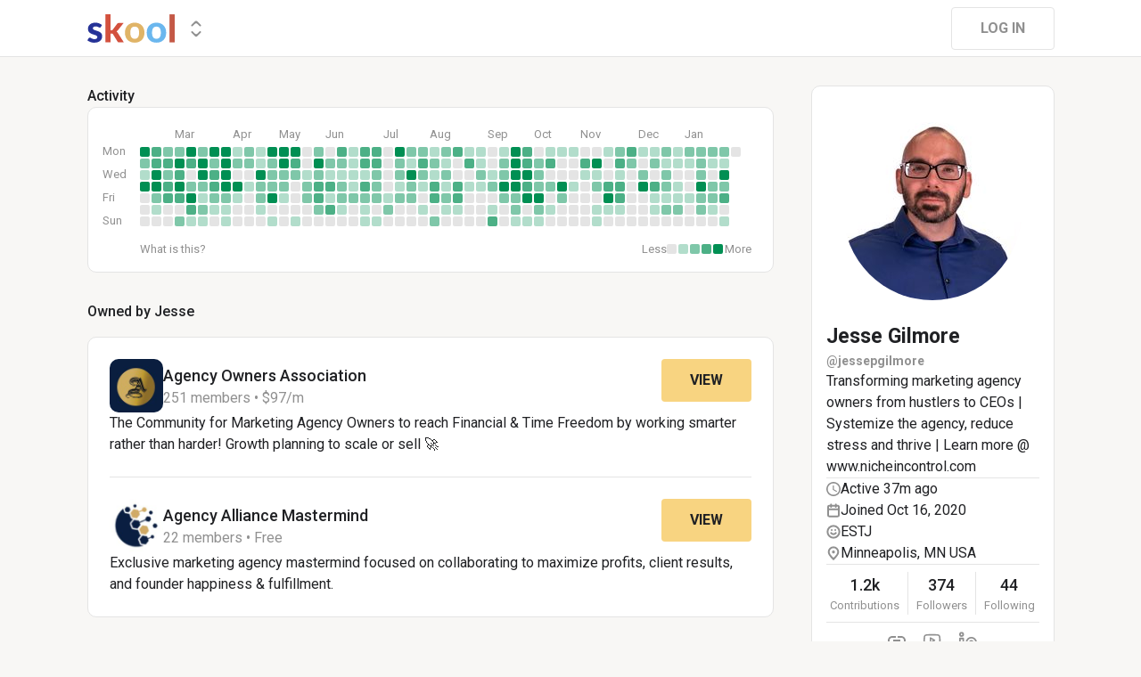

--- FILE ---
content_type: text/html; charset=utf-8
request_url: https://www.skool.com/@jessepgilmore?t=posts
body_size: 23246
content:
<!DOCTYPE html><html lang="en"><head><meta charSet="utf-8"/><title>Jesse Gilmore</title><meta name="viewport" content="minimum-scale=1, maximum-scale=1, initial-scale=1, width=device-width, shrink-to-fit=no, user-scalable=no"/><meta name="title" content="Jesse Gilmore"/><meta property="og:title" content="Jesse Gilmore"/><meta name="description" content="Transforming marketing agency owners from hustlers to CEOs | Systemize the agency, reduce stress and thrive | Learn more @ www.nicheincontrol.com"/><meta property="og:description" content="Transforming marketing agency owners from hustlers to CEOs | Systemize the agency, reduce stress and thrive | Learn more @ www.nicheincontrol.com"/><meta property="og:image" content="https://assets.skool.com/f/-/3755bc31e51a471f9ad2a871d7307c9f2d6a44c912334e1f91f91b53fbd38c5b/facebook_picture"/><link rel="apple-touch-icon" href="https://assets.skool.com/skool/8d5e2d4df1b645148f07ae0d9df14c51.png"/><link rel="icon" type="image/x-icon" href="https://assets.skool.com/skool/ed24268642ae417a9b8e3b9827cdd1fd.ico"/><script type="text/javascript" src="https://017ae153ccc5.edge.sdk.awswaf.com/017ae153ccc5/4aa4380fa03e/challenge.js" defer=""></script><link rel="icon" type="image/x-icon" href="https://assets.skool.com/skool/ed24268642ae417a9b8e3b9827cdd1fd.ico"/><meta name="next-head-count" content="12"/><link rel="stylesheet" data-href="https://fonts.googleapis.com/css?family=Roboto:300,400,500,700&amp;display=swap"/><link rel="stylesheet" data-href="https://fonts.googleapis.com/css?family=IBM+Plex+Sans:500,600&amp;display=swap"/><noscript data-n-css=""></noscript><script defer="" nomodule="" src="/_next/static/chunks/polyfills-42372ed130431b0a.js"></script><script src="/_next/static/chunks/webpack-219fbe348b4370ee.js" defer=""></script><script src="/_next/static/chunks/framework-b0ec748c7a4c483a.js" defer=""></script><script src="/_next/static/chunks/main-474fe7d5e346f1d5.js" defer=""></script><script src="/_next/static/chunks/pages/_app-af036f732ad1eb3d.js" defer=""></script><script src="/_next/static/chunks/37a763b4-b1806eed0a61a7f2.js" defer=""></script><script src="/_next/static/chunks/bee240a3-163f24c6acc2119a.js" defer=""></script><script src="/_next/static/chunks/fc83e031-f4ce05bbf62dd5e0.js" defer=""></script><script src="/_next/static/chunks/520c8229-b6fc404b291f8d07.js" defer=""></script><script src="/_next/static/chunks/4280-1d7b255116c7b6c0.js" defer=""></script><script src="/_next/static/chunks/3833-e746725d2bda2fc6.js" defer=""></script><script src="/_next/static/chunks/581-ef87e01ee34593dd.js" defer=""></script><script src="/_next/static/chunks/8541-88a8c98fd7d8db93.js" defer=""></script><script src="/_next/static/chunks/1232-ac5b6dfc02d02b71.js" defer=""></script><script src="/_next/static/chunks/9831-113f62fba8f42b74.js" defer=""></script><script src="/_next/static/chunks/7351-57595f3025456d1d.js" defer=""></script><script src="/_next/static/chunks/pages/%5Bgroup%5D-2090905a8a7aef95.js" defer=""></script><script src="/_next/static/1769105814421/_buildManifest.js" defer=""></script><script src="/_next/static/1769105814421/_ssgManifest.js" defer=""></script><style data-styled="" data-styled-version="6.1.8">.druoXk{background:#FFFFFF;border:1px solid #E4E4E4;padding:16px;border-radius:10px;}/*!sc*/
data-styled.g1[id="styled__CardWrapper-sc-ppp3il-0"]{content:"druoXk,"}/*!sc*/
.fQYQam{color:inherit;text-decoration-color:inherit;-webkit-text-decoration:none;text-decoration:none;}/*!sc*/
data-styled.g3[id="styled__ChildrenLink-sc-1brgbbt-1"]{content:"fQYQam,"}/*!sc*/
.bAPjFs{box-sizing:border-box;height:40px;width:40px;display:-webkit-box;display:-webkit-flex;display:-ms-flexbox;display:flex;-webkit-align-items:center;-webkit-box-align:center;-ms-flex-align:center;align-items:center;-webkit-box-pack:center;-ms-flex-pack:center;-webkit-justify-content:center;justify-content:center;color:currentColor;}/*!sc*/
.bAPjFs >svg{height:100%;width:100%;}/*!sc*/
data-styled.g7[id="styled__IconWrapper-sc-zxv7pb-0"]{content:"bAPjFs,"}/*!sc*/
.fxXppW{border:none;display:-webkit-box;display:-webkit-flex;display:-ms-flexbox;display:flex;-webkit-align-items:center;-webkit-box-align:center;-ms-flex-align:center;align-items:center;-webkit-box-pack:center;-ms-flex-pack:center;-webkit-justify-content:center;justify-content:center;text-transform:uppercase;border-radius:4px;color:#202124;position:relative;overflow:hidden;gap:8px;-webkit-transition:background-color 100ms ease;transition:background-color 100ms ease;-webkit-tap-highlight-color:transparent;font-family:'Roboto','Helvetica','Arial',sans-serif;font-weight:bold;font-style:normal;font-size:16px;line-height:1.5;height:48px;padding:0px 32px;width:-webkit-fit-content;width:-moz-fit-content;width:fit-content;background-color:#FFFFFF;border:1px solid #E4E4E4;color:#909090;}/*!sc*/
.fxXppW:enabled{cursor:pointer;}/*!sc*/
.fxXppW:hover{color:#202124;}/*!sc*/
.jhqXbj{border:none;display:-webkit-box;display:-webkit-flex;display:-ms-flexbox;display:flex;-webkit-align-items:center;-webkit-box-align:center;-ms-flex-align:center;align-items:center;-webkit-box-pack:center;-ms-flex-pack:center;-webkit-justify-content:center;justify-content:center;text-transform:uppercase;border-radius:4px;color:#202124;position:relative;overflow:hidden;gap:8px;-webkit-transition:background-color 100ms ease;transition:background-color 100ms ease;-webkit-tap-highlight-color:transparent;font-family:'Roboto','Helvetica','Arial',sans-serif;font-weight:bold;font-style:normal;font-size:16px;line-height:1.5;height:48px;padding:0px 32px;width:-webkit-fit-content;width:-moz-fit-content;width:fit-content;background-color:#F8D481;color:#202124;}/*!sc*/
.jhqXbj:enabled{cursor:pointer;}/*!sc*/
.jhqXbj:hover{background-color:#F1D07C;}/*!sc*/
.iuLEXd{border:none;display:-webkit-box;display:-webkit-flex;display:-ms-flexbox;display:flex;-webkit-align-items:center;-webkit-box-align:center;-ms-flex-align:center;align-items:center;-webkit-box-pack:center;-ms-flex-pack:center;-webkit-justify-content:center;justify-content:center;text-transform:uppercase;border-radius:4px;color:#202124;position:relative;overflow:hidden;gap:8px;-webkit-transition:background-color 100ms ease;transition:background-color 100ms ease;-webkit-tap-highlight-color:transparent;font-family:'Roboto','Helvetica','Arial',sans-serif;font-weight:bold;font-style:normal;font-size:16px;line-height:1.5;height:48px;padding:0px 32px;width:-webkit-fit-content;width:-moz-fit-content;width:fit-content;padding:0px 14px;height:40px;width:40px;padding:0px;border-radius:50%;color:#909090;background-color:#FFFFFF;border:1px solid #E4E4E4;border:none;background-color:transparent;-webkit-transition:300ms ease opacity;transition:300ms ease opacity;}/*!sc*/
.iuLEXd:enabled{cursor:pointer;}/*!sc*/
.iuLEXd >div>svg{overflow:visible;}/*!sc*/
.iuLEXd:hover{color:#202124;background-color:#E4E4E4;}/*!sc*/
data-styled.g9[id="styled__ButtonWrapper-sc-1crx28g-1"]{content:"fxXppW,jhqXbj,iuLEXd,"}/*!sc*/
html{box-sizing:border-box;-webkit-font-smoothing:antialiased;-moz-osx-font-smoothing:grayscale;}/*!sc*/
*,*::before,*::after{box-sizing:inherit;}/*!sc*/
body{color:#202124;margin:0;font-size:0.875rem;font-family:"Roboto","Helvetica","Arial",sans-serif;font-weight:400;line-height:1.43;letter-spacing:0;background-color:#F8F7F5;}/*!sc*/
body::backdrop{background-color:#F8F7F5;}/*!sc*/
data-styled.g20[id="sc-global-cpHjxm1"]{content:"sc-global-cpHjxm1,"}/*!sc*/
.HobcY{color:#202124;font-family:'Roboto','Helvetica','Arial',sans-serif;font-weight:bold;font-style:normal;font-size:23px;line-height:1.5;white-space:nowrap;overflow:hidden;text-overflow:ellipsis;max-height:34.5px;overflow-y:hidden;}/*!sc*/
.VmRdT{color:#202124;font-family:'Roboto','Helvetica','Arial',sans-serif;font-weight:500;font-style:normal;font-size:18px;line-height:1.5;}/*!sc*/
.kHjwY{color:#909090;font-family:'Roboto','Helvetica','Arial',sans-serif;font-weight:normal;font-style:normal;font-size:13px;line-height:1.5;}/*!sc*/
data-styled.g67[id="styled__TypographyWrapper-sc-70zmwu-0"]{content:"HobcY,VmRdT,kHjwY,"}/*!sc*/
.crIHbm{display:-webkit-box;display:-webkit-flex;display:-ms-flexbox;display:flex;-webkit-box-pack:justify;-webkit-justify-content:space-between;justify-content:space-between;}/*!sc*/
.PVmnP{display:-webkit-box;display:-webkit-flex;display:-ms-flexbox;display:flex;gap:16px;margin-top:0px;margin-bottom:32px;}/*!sc*/
.fvTjja{display:-webkit-box;display:-webkit-flex;display:-ms-flexbox;display:flex;margin-left:0px;margin-bottom:16px;}/*!sc*/
.kxjOSJ{display:-webkit-box;display:-webkit-flex;display:-ms-flexbox;display:flex;}/*!sc*/
.fBbzAR{display:-webkit-box;display:-webkit-flex;display:-ms-flexbox;display:flex;-webkit-box-pack:justify;-webkit-justify-content:space-between;justify-content:space-between;-webkit-align-items:center;-webkit-box-align:center;-ms-flex-align:center;align-items:center;margin-top:0px;}/*!sc*/
.ibmsai{display:-webkit-box;display:-webkit-flex;display:-ms-flexbox;display:flex;-webkit-align-items:center;-webkit-box-align:center;-ms-flex-align:center;align-items:center;gap:8px;}/*!sc*/
.fPOhhm{display:-webkit-box;display:-webkit-flex;display:-ms-flexbox;display:flex;gap:16px;height:100%;}/*!sc*/
.hChSku{display:-webkit-box;display:-webkit-flex;display:-ms-flexbox;display:flex;gap:16px;}/*!sc*/
.cCffsR{display:-webkit-box;display:-webkit-flex;display:-ms-flexbox;display:flex;gap:8px;}/*!sc*/
.fiJfKc{display:-webkit-box;display:-webkit-flex;display:-ms-flexbox;display:flex;-webkit-box-flex:1;-webkit-flex-grow:1;-ms-flex-positive:1;flex-grow:1;}/*!sc*/
.cvNZjy{display:-webkit-box;display:-webkit-flex;display:-ms-flexbox;display:flex;-webkit-box-pack:space-evenly;-ms-flex-pack:space-evenly;-webkit-justify-content:space-evenly;justify-content:space-evenly;-webkit-align-items:center;-webkit-box-align:center;-ms-flex-align:center;align-items:center;}/*!sc*/
.eOmUvu{display:-webkit-box;display:-webkit-flex;display:-ms-flexbox;display:flex;-webkit-align-items:center;-webkit-box-align:center;-ms-flex-align:center;align-items:center;}/*!sc*/
.dNKAKT{display:-webkit-box;display:-webkit-flex;display:-ms-flexbox;display:flex;-webkit-box-pack:center;-ms-flex-pack:center;-webkit-justify-content:center;justify-content:center;-webkit-align-items:baseline;-webkit-box-align:baseline;-ms-flex-align:baseline;align-items:baseline;gap:6px;}/*!sc*/
data-styled.g70[id="styled__BoxWrapper-sc-esqoz3-0"]{content:"crIHbm,PVmnP,fvTjja,kxjOSJ,fBbzAR,ibmsai,fPOhhm,hChSku,cCffsR,fiJfKc,cvNZjy,eOmUvu,dNKAKT,"}/*!sc*/
.duwkcK{-webkit-flex-direction:column;-ms-flex-direction:column;flex-direction:column;}/*!sc*/
data-styled.g71[id="Column-sc-1h1w9fe-0"]{content:"duwkcK,"}/*!sc*/
.BUAVN{width:200px;height:200px;position:relative;display:-webkit-box;display:-webkit-flex;display:-ms-flexbox;display:flex;-webkit-box-pack:center;-ms-flex-pack:center;-webkit-justify-content:center;justify-content:center;-webkit-align-items:center;-webkit-box-align:center;-ms-flex-align:center;align-items:center;overflow:hidden;-webkit-flex-shrink:0;-ms-flex-negative:0;flex-shrink:0;-webkit-user-select:none;-moz-user-select:none;-ms-user-select:none;user-select:none;border-radius:50%;}/*!sc*/
.BUAVN >img{color:transparent;width:100%;height:100%;object-fit:cover;text-align:center;}/*!sc*/
data-styled.g72[id="styled__AvatarWrapper-sc-1ruw40r-0"]{content:"BUAVN,"}/*!sc*/
.bnhRCC{position:relative;display:-webkit-box;display:-webkit-flex;display:-ms-flexbox;display:flex;-webkit-align-items:center;-webkit-box-align:center;-ms-flex-align:center;align-items:center;-webkit-box-pack:center;-ms-flex-pack:center;-webkit-justify-content:center;justify-content:center;height:200px;width:200px;}/*!sc*/
.bnhRCC >svg{overflow:visible;}/*!sc*/
data-styled.g73[id="styled__AvatarWrapper-sc-1o1lx2q-0"]{content:"bnhRCC,"}/*!sc*/
.kfVcuA{-webkit-flex-direction:row;-ms-flex-direction:row;flex-direction:row;}/*!sc*/
data-styled.g120[id="Row-sc-dwrxl6-0"]{content:"kfVcuA,"}/*!sc*/
.kxqJqk{display:-webkit-inline-box;display:-webkit-inline-flex;display:-ms-inline-flexbox;display:inline-flex;-webkit-align-items:center;-webkit-box-align:center;-ms-flex-align:center;align-items:center;max-width:100%;}/*!sc*/
.kxqJqk >div:first-child{max-width:100%;}/*!sc*/
data-styled.g130[id="styled__UserNameWrapper-sc-24o0l3-0"]{content:"kxqJqk,"}/*!sc*/
.kXoxKY{color:#202124;display:block;white-space:nowrap;overflow:hidden;text-overflow:ellipsis;}/*!sc*/
.kXoxKY em{font-style:normal;background-color:#FAE3AC;color:#202124;}/*!sc*/
data-styled.g131[id="styled__UserNameText-sc-24o0l3-1"]{content:"kXoxKY,"}/*!sc*/
.hBGrzE{-webkit-background-size:cover!important;background-size:cover!important;border-radius:10px;color:#ffffff;display:-webkit-box;display:-webkit-flex;display:-ms-flexbox;display:flex;-webkit-align-items:center;-webkit-box-align:center;-ms-flex-align:center;align-items:center;-webkit-box-pack:center;-ms-flex-pack:center;-webkit-justify-content:center;justify-content:center;height:60px;width:60px;background:url(https://assets.skool.com/f/7b4bd9bb3d8c4cf4b2e18434369f58d7/e6ea2b610bdf49c38b51a27a63a443a30edbdebeebc4498594f4a32e352727c9);font-family:'Roboto','Helvetica','Arial',sans-serif;font-weight:500;font-style:normal;font-size:18px;line-height:1.5;}/*!sc*/
.elUKha{-webkit-background-size:cover!important;background-size:cover!important;border-radius:10px;color:#ffffff;display:-webkit-box;display:-webkit-flex;display:-ms-flexbox;display:flex;-webkit-align-items:center;-webkit-box-align:center;-ms-flex-align:center;align-items:center;-webkit-box-pack:center;-ms-flex-pack:center;-webkit-justify-content:center;justify-content:center;height:60px;width:60px;background:url(https://assets.skool.com/f/b58023c5cf01488fa5f5aac243811b64/f1371a0bf16d49a8a5f493002d7a9f6b0d4b79fa23854f53bcfd74dd04bc34fe);font-family:'Roboto','Helvetica','Arial',sans-serif;font-weight:500;font-style:normal;font-size:18px;line-height:1.5;}/*!sc*/
.jTbKzV{-webkit-background-size:cover!important;background-size:cover!important;border-radius:10px;color:#ffffff;display:-webkit-box;display:-webkit-flex;display:-ms-flexbox;display:flex;-webkit-align-items:center;-webkit-box-align:center;-ms-flex-align:center;align-items:center;-webkit-box-pack:center;-ms-flex-pack:center;-webkit-justify-content:center;justify-content:center;height:41px;width:41px;background:url(https://assets.skool.com/f/82b0cc2da83f44318310ff8e7ba45205/989151bab2a1452f8c16882681983e542e17758eadee44b89d235f3e1f99c668);font-family:'Roboto','Helvetica','Arial',sans-serif;font-weight:500;font-style:normal;font-size:18px;line-height:1.5;}/*!sc*/
.hhwWJz{-webkit-background-size:cover!important;background-size:cover!important;border-radius:10px;color:#ffffff;display:-webkit-box;display:-webkit-flex;display:-ms-flexbox;display:flex;-webkit-align-items:center;-webkit-box-align:center;-ms-flex-align:center;align-items:center;-webkit-box-pack:center;-ms-flex-pack:center;-webkit-justify-content:center;justify-content:center;height:41px;width:41px;background:url(https://assets.skool.com/f/d2209ec94ac54ae7844e5a57d86b1801/1e38f6ca8b0a4dcdb6d656d193c3ae09bbec1afb00424039b8eb7fbfd1c3f367.jpg);font-family:'Roboto','Helvetica','Arial',sans-serif;font-weight:500;font-style:normal;font-size:18px;line-height:1.5;}/*!sc*/
data-styled.g240[id="styled__GroupLogoWrapper-sc-1jx0ui5-0"]{content:"hBGrzE,elUKha,jTbKzV,hhwWJz,"}/*!sc*/
.inoBFJ{font-family:'Roboto','Helvetica','Arial',sans-serif;font-weight:500;font-style:normal;font-size:18px;line-height:1.5;}/*!sc*/
.huzpgC{font-family:'Roboto','Helvetica','Arial',sans-serif;font-weight:bold;font-style:normal;font-size:13px;line-height:1.5;}/*!sc*/
data-styled.g241[id="styled__GroupNameWrapper-sc-1kgd9zz-0"]{content:"inoBFJ,huzpgC,"}/*!sc*/
.cYcQvY{gap:8px;height:100%;}/*!sc*/
.cYcQvY a{display:-webkit-box;display:-webkit-flex;display:-ms-flexbox;display:flex;}/*!sc*/
data-styled.g245[id="styled__SwitcherContent-sc-zk3028-0"]{content:"cYcQvY,"}/*!sc*/
.hkeeNI >div>div:first-child{width:100%;height:100%;}/*!sc*/
.hkeeNI >div>div:first-child button{width:48px;height:48px;}/*!sc*/
.hkeeNI >div>div:first-child button svg{width:12px;height:20px;}/*!sc*/
data-styled.g249[id="styled__DropdownMenuWrapper-sc-zk3028-4"]{content:"hkeeNI,"}/*!sc*/
.clPGTu{width:116px;padding:11px 24px;}/*!sc*/
data-styled.g252[id="styled__SignUpButtonDesktop-sc-1y5fz1y-0"]{content:"clPGTu,"}/*!sc*/
.foLFEL{position:fixed;left:0px;top:145px;z-index:1000;display:-webkit-box;display:-webkit-flex;display:-ms-flexbox;display:flex;-webkit-flex-direction:column;-ms-flex-direction:column;flex-direction:column;}/*!sc*/
.foLFEL >button{margin-left:16px;margin-top:16px;display:none;}/*!sc*/
.foLFEL:hover >button{display:-webkit-box;display:-webkit-flex;display:-ms-flexbox;display:flex;}/*!sc*/
@media (max-width:1200px){.foLFEL{display:none;}}/*!sc*/
data-styled.g253[id="styled__PinnedGroupSwitcherContainer-sc-10stisx-1"]{content:"foLFEL,"}/*!sc*/
.llFRgy{display:-webkit-box;display:-webkit-flex;display:-ms-flexbox;display:flex;-webkit-flex-direction:column;-ms-flex-direction:column;flex-direction:column;gap:16px;}/*!sc*/
data-styled.g255[id="styled__GroupsWrapper-sc-10stisx-3"]{content:"llFRgy,"}/*!sc*/
.cna-DVY{display:-webkit-box;display:-webkit-flex;display:-ms-flexbox;display:flex;-webkit-flex-direction:column;-ms-flex-direction:column;flex-direction:column;}/*!sc*/
data-styled.g256[id="styled__DesktopLayoutWrapper-sc-vae51c-0"]{content:"cna-DVY,"}/*!sc*/
.jitoAq{display:-webkit-box;display:-webkit-flex;display:-ms-flexbox;display:flex;-webkit-flex-direction:column;-ms-flex-direction:column;flex-direction:column;width:100%;height:100%;max-width:1085px;min-width:768px;position:relative;-webkit-box-pack:justify;-webkit-justify-content:space-between;justify-content:space-between;padding:8px 0px;}/*!sc*/
data-styled.g258[id="styled__NavContainer-sc-vae51c-2"]{content:"jitoAq,"}/*!sc*/
.bPHsRP{height:100%;width:100%;display:-webkit-box;display:-webkit-flex;display:-ms-flexbox;display:flex;-webkit-flex-direction:column;-ms-flex-direction:column;flex-direction:column;-webkit-align-items:center;-webkit-box-align:center;-ms-flex-align:center;align-items:center;padding:0px;}/*!sc*/
data-styled.g259[id="styled__DesktopLayoutRoot-sc-vae51c-3"]{content:"bPHsRP,"}/*!sc*/
.cViMdz{height:100%;width:100%;min-width:768px;max-width:1085px;}/*!sc*/
data-styled.g260[id="styled__ContentWrapper-sc-vae51c-4"]{content:"cViMdz,"}/*!sc*/
.fVvPkA{top:0px;width:100%;z-index:1100;display:-webkit-box;display:-webkit-flex;display:-ms-flexbox;display:flex;position:absolute;-webkit-align-items:center;-webkit-box-align:center;-ms-flex-align:center;align-items:center;-webkit-box-pack:center;-ms-flex-pack:center;-webkit-justify-content:center;justify-content:center;background:#FFFFFF;background-color:#FFFFFF;border-bottom:1px solid #E4E4E4;height:64px;}/*!sc*/
@media (max-width:975px){.fVvPkA{padding-left:8px;}}/*!sc*/
data-styled.g261[id="styled__LayoutNav-sc-vae51c-5"]{content:"fVvPkA,"}/*!sc*/
.dLZUMO{-webkit-flex:1;-ms-flex:1;flex:1;padding:0px 8px;}/*!sc*/
data-styled.g262[id="styled__LayoutNavCenter-sc-vae51c-6"]{content:"dLZUMO,"}/*!sc*/
.cPUDGL{display:-webkit-box;display:-webkit-flex;display:-ms-flexbox;display:flex;-webkit-box-pack:end;-ms-flex-pack:end;-webkit-justify-content:flex-end;justify-content:flex-end;}/*!sc*/
data-styled.g265[id="styled__NavButtonWrapper-sc-vae51c-9"]{content:"cPUDGL,"}/*!sc*/
.hdBDzG{display:-webkit-box;display:-webkit-flex;display:-ms-flexbox;display:flex;width:100%;}/*!sc*/
data-styled.g266[id="styled__MainNavContent-sc-vae51c-10"]{content:"hdBDzG,"}/*!sc*/
.kILtEf{display:-webkit-box;display:-webkit-flex;display:-ms-flexbox;display:flex;width:100%;-webkit-box-pack:center;-ms-flex-pack:center;-webkit-justify-content:center;justify-content:center;-webkit-align-items:center;-webkit-box-align:center;-ms-flex-align:center;align-items:center;}/*!sc*/
data-styled.g279[id="styled__UserSocialLinksWrapper-sc-vbxyw2-0"]{content:"kILtEf,"}/*!sc*/
.cfFHpM{display:-webkit-box;display:-webkit-flex;display:-ms-flexbox;display:flex;-webkit-flex-direction:column;-ms-flex-direction:column;flex-direction:column;-webkit-align-items:center;-webkit-box-align:center;-ms-flex-align:center;align-items:center;}/*!sc*/
data-styled.g280[id="styled__ProgressWrapper-sc-1gipnml-0"]{content:"cfFHpM,"}/*!sc*/
.daGoFS{display:-webkit-box;display:-webkit-flex;display:-ms-flexbox;display:flex;-webkit-flex-direction:column;-ms-flex-direction:column;flex-direction:column;gap:8px;}/*!sc*/
data-styled.g283[id="styled__MidInfo-sc-1gipnml-3"]{content:"daGoFS,"}/*!sc*/
.gmAjKD{color:#909090;font-family:'Roboto','Helvetica','Arial',sans-serif;font-weight:bold;font-style:normal;font-size:14px;line-height:1.5;}/*!sc*/
data-styled.g285[id="styled__UserHandle-sc-1gipnml-6"]{content:"gmAjKD,"}/*!sc*/
.Yssjy{display:-webkit-box;display:-webkit-flex;display:-ms-flexbox;display:flex;-webkit-align-items:center;-webkit-box-align:center;-ms-flex-align:center;align-items:center;gap:16px;color:#202124;font-family:'Roboto','Helvetica','Arial',sans-serif;font-weight:normal;font-style:normal;font-size:16px;line-height:1.5;}/*!sc*/
.Yssjy >div{color:#909090;height:16px;width:16px;}/*!sc*/
data-styled.g286[id="styled__IconInfoItem-sc-1gipnml-7"]{content:"Yssjy,"}/*!sc*/
.hGQpgW{overflow-wrap:break-word;font-family:'Roboto','Helvetica','Arial',sans-serif;font-weight:normal;font-style:normal;font-size:16px;line-height:1.5;}/*!sc*/
data-styled.g288[id="styled__Bio-sc-1gipnml-9"]{content:"hGQpgW,"}/*!sc*/
.llxHdX{display:-webkit-box;display:-webkit-flex;display:-ms-flexbox;display:flex;-webkit-box-pack:center;-ms-flex-pack:center;-webkit-justify-content:center;justify-content:center;position:relative;}/*!sc*/
.llxHdX >div>span{z-index:1;cursor:pointer;}/*!sc*/
data-styled.g292[id="styled__UserAvatarWrapper-sc-1gipnml-13"]{content:"llxHdX,"}/*!sc*/
.bBAztC{padding:8px 16px;}/*!sc*/
data-styled.g294[id="styled__UserCardWrapper-sc-1gipnml-15"]{content:"bBAztC,"}/*!sc*/
.godAeS{background-color:#E4E4E4;border:none;display:block;height:1px;width:100%;margin:0;}/*!sc*/
data-styled.g295[id="styled__DividerElement-sc-i16gbm-0"]{content:"godAeS,"}/*!sc*/
.jsteGc{padding:0;}/*!sc*/
data-styled.g320[id="styled__AsideUserProfileCard-sc-1qg8wku-4"]{content:"jsteGc,"}/*!sc*/
.dDSgZf{height:calc(100% - 96px);margin-top:96px;position:relative;display:-webkit-box;display:-webkit-flex;display:-ms-flexbox;display:flex;width:100%;-webkit-box-flex-wrap:nowrap;-webkit-flex-wrap:nowrap;-ms-flex-wrap:nowrap;flex-wrap:nowrap;-webkit-box-pack:start;-ms-flex-pack:start;-webkit-justify-content:flex-start;justify-content:flex-start;min-width:768px;max-width:1085px;}/*!sc*/
data-styled.g367[id="styled__AsideLayoutWrapper-sc-z7hf1f-0"]{content:"dDSgZf,"}/*!sc*/
.qcKKa{-webkit-flex:2 1 100%;-ms-flex:2 1 100%;flex:2 1 100%;min-width:471px;max-width:770px;}/*!sc*/
data-styled.g368[id="styled__BottomLeft-sc-z7hf1f-1"]{content:"qcKKa,"}/*!sc*/
.bsZKUk{-webkit-flex-shrink:1;-ms-flex-negative:1;flex-shrink:1;-webkit-box-flex:1;-webkit-flex-grow:1;-ms-flex-positive:1;flex-grow:1;min-width:24px;max-width:42px;-webkit-user-select:none;-moz-user-select:none;-ms-user-select:none;user-select:none;}/*!sc*/
data-styled.g369[id="styled__BottomGap-sc-z7hf1f-2"]{content:"bsZKUk,"}/*!sc*/
.bUUTmH{-webkit-flex-shrink:0;-ms-flex-negative:0;flex-shrink:0;-webkit-box-flex:0;-webkit-flex-grow:0;-ms-flex-positive:0;flex-grow:0;width:273px;position:relative;}/*!sc*/
data-styled.g370[id="styled__BottomRight-sc-z7hf1f-3"]{content:"bUUTmH,"}/*!sc*/
.gIssOT{display:-webkit-box;display:-webkit-flex;display:-ms-flexbox;display:flex;-webkit-flex-direction:column;-ms-flex-direction:column;flex-direction:column;margin-bottom:32px;gap:24px;}/*!sc*/
data-styled.g371[id="styled__BottomLeftContentWrapper-sc-z7hf1f-4"]{content:"gIssOT,"}/*!sc*/
.dIKxmk{overflow-x:auto;overflow-y:hidden;position:relative;scrollbar-width:none;}/*!sc*/
.dIKxmk::-webkit-scrollbar{display:none;}/*!sc*/
data-styled.g621[id="styled__HeatmapWrapper-sc-euc2r5-0"]{content:"dIKxmk,"}/*!sc*/
.iQXKEA{display:-ms-grid;display:grid;-ms-grid-rows:repeat(7, 11px);grid-template-rows:repeat(7, 11px);-ms-grid-columns:repeat(52, 11px);grid-template-columns:repeat(52, 11px);gap:2px;-ms-grid-auto-flow:column;grid-auto-flow:column;}/*!sc*/
data-styled.g622[id="styled__Heatmap-sc-euc2r5-1"]{content:"iQXKEA,"}/*!sc*/
.deBhET{-webkit-align-items:center;-webkit-box-align:center;-ms-flex-align:center;align-items:center;height:28px;width:100%;}/*!sc*/
data-styled.g623[id="styled__MonthLabelsWrapper-sc-euc2r5-2"]{content:"deBhET,"}/*!sc*/
.kyPcfQ{color:#909090;font-size:13px;position:absolute;left:39px;-webkit-user-select:none;-moz-user-select:none;-ms-user-select:none;user-select:none;}/*!sc*/
.gRBORv{color:#909090;font-size:13px;position:absolute;left:104px;-webkit-user-select:none;-moz-user-select:none;-ms-user-select:none;user-select:none;}/*!sc*/
.gRBPLI{color:#909090;font-size:13px;position:absolute;left:156px;-webkit-user-select:none;-moz-user-select:none;-ms-user-select:none;user-select:none;}/*!sc*/
.gRBTIM{color:#909090;font-size:13px;position:absolute;left:208px;-webkit-user-select:none;-moz-user-select:none;-ms-user-select:none;user-select:none;}/*!sc*/
.gRBQQk{color:#909090;font-size:13px;position:absolute;left:273px;-webkit-user-select:none;-moz-user-select:none;-ms-user-select:none;user-select:none;}/*!sc*/
.gRBOyW{color:#909090;font-size:13px;position:absolute;left:325px;-webkit-user-select:none;-moz-user-select:none;-ms-user-select:none;user-select:none;}/*!sc*/
.gRBQEg{color:#909090;font-size:13px;position:absolute;left:390px;-webkit-user-select:none;-moz-user-select:none;-ms-user-select:none;user-select:none;}/*!sc*/
.gRBRkE{color:#909090;font-size:13px;position:absolute;left:442px;-webkit-user-select:none;-moz-user-select:none;-ms-user-select:none;user-select:none;}/*!sc*/
.gRBOYv{color:#909090;font-size:13px;position:absolute;left:494px;-webkit-user-select:none;-moz-user-select:none;-ms-user-select:none;user-select:none;}/*!sc*/
.gRBTnj{color:#909090;font-size:13px;position:absolute;left:559px;-webkit-user-select:none;-moz-user-select:none;-ms-user-select:none;user-select:none;}/*!sc*/
.gRBQec{color:#909090;font-size:13px;position:absolute;left:611px;-webkit-user-select:none;-moz-user-select:none;-ms-user-select:none;user-select:none;}/*!sc*/
data-styled.g624[id="styled__MonthLabel-sc-euc2r5-3"]{content:"kyPcfQ,gRBORv,gRBPLI,gRBTIM,gRBQQk,gRBOyW,gRBQEg,gRBRkE,gRBOYv,gRBTnj,gRBQec,"}/*!sc*/
.dYwfT{background-color:rgba(0,143,83,1);border-radius:2px;height:11px;width:11px;}/*!sc*/
.bvLRaB{background-color:rgba(0,143,83,0.5);border-radius:2px;height:11px;width:11px;}/*!sc*/
.bnleCD{background-color:rgba(0,143,83,0.3);border-radius:2px;height:11px;width:11px;}/*!sc*/
.jGFaGK{background-color:#E4E4E4;border-radius:2px;height:11px;width:11px;}/*!sc*/
.kHyvmj{background-color:rgba(0,143,83,0.7);border-radius:2px;height:11px;width:11px;}/*!sc*/
data-styled.g625[id="styled__Square-sc-euc2r5-4"]{content:"dYwfT,bvLRaB,bnleCD,jGFaGK,kHyvmj,"}/*!sc*/
@-webkit-keyframes bg-fade-out-comment{0%{background-color:#FDF1D5;}40%{background-color:#FDF1D5;}100%{background-color:#F8F7F5;}}/*!sc*/
@keyframes bg-fade-out-comment{0%{background-color:#FDF1D5;}40%{background-color:#FDF1D5;}100%{background-color:#F8F7F5;}}/*!sc*/
@-webkit-keyframes bg-fade-out{0%{background-color:#FDF1D5;}40%{background-color:#FDF1D5;}100%{background-color:inherit;}}/*!sc*/
@keyframes bg-fade-out{0%{background-color:#FDF1D5;}40%{background-color:#FDF1D5;}100%{background-color:inherit;}}/*!sc*/
.skool-editor{font-family:"Roboto","Helvetica","Arial",sans-serif;font-size:16px;line-height:24px;color:#202124;}/*!sc*/
.skool-editor:focus{outline:none;}/*!sc*/
.skool-editor p{margin:0;}/*!sc*/
.skool-editor ul,.skool-editor ol{margin:0;margin-block-start:0;margin-block-end:0;padding-left:0;list-style-position:inside;}/*!sc*/
.skool-editor ul p,.skool-editor ol p{font-family:"Roboto","Helvetica","Arial",sans-serif;font-size:16px;line-height:24px;color:#202124;display:inline;}/*!sc*/
.skool-editor ul li p br:first-child,.skool-editor ol li p br:first-child{font-family:"Roboto","Helvetica","Arial",sans-serif;font-size:16px;line-height:21px;}/*!sc*/
.skool-editor .user-mention{color:#2E6EF5;background-color:#e5f3f7;}/*!sc*/
.skool-editor .user-mention.ProseMirror-selectednode{color:#2E6EF5;background-color:#c6e3ec;}/*!sc*/
.skool-editor .course-reference{color:#2E6EF5;background-color:#e5f3f7;}/*!sc*/
.skool-editor .course-reference.ProseMirror-selectednode{color:#2E6EF5;background-color:#c6e3ec;}/*!sc*/
.skool-editor a.link{color:#2E6EF5;-webkit-text-decoration:none;text-decoration:none;}/*!sc*/
.skool-editor a.link:hover{color:#2E6EF5;-webkit-text-decoration:underline;text-decoration:underline;}/*!sc*/
.skool-editor-suggestion-list{padding:16px 0;z-index:2;-webkit-transition:all 0.25s cubic-bezier(0.3,1.2,0.2,1) 0s;transition:all 0.25s cubic-bezier(0.3,1.2,0.2,1) 0s;position:relative;border-radius:10px;border:1px solid #E4E4E4;background:#FFFFFF;overflow:hidden;display:-webkit-box;display:-webkit-flex;display:-ms-flexbox;display:flex;-webkit-flex-direction:column;-ms-flex-direction:column;flex-direction:column;box-shadow:0px 1px 2px rgba(60, 64, 67, 0.32),0px 2px 6px rgba(60, 64, 67, 0.15),0px 1px 8px rgba(0, 0, 0, 0.1);}/*!sc*/
.skool-editor p.is-editor-empty:first-child::before{content:attr(data-placeholder);float:left;color:#909090;pointer-events:none;height:0;}/*!sc*/
.skool-editor2{font-family:'Roboto','Helvetica','Arial',sans-serif;font-weight:normal;font-style:normal;font-size:16px;line-height:1.5;color:#202124;overflow-x:hidden;overflow-y:hidden;padding:0;width:100%;}/*!sc*/
.skool-editor2:focus{outline:none;}/*!sc*/
.skool-editor2 p{font-family:'Roboto','Helvetica','Arial',sans-serif;font-weight:normal;font-style:normal;font-size:16px;line-height:1.5;margin-block-start:1em;margin-block-end:1em;}/*!sc*/
.skool-editor2 h1{font-family:'Roboto','Helvetica','Arial',sans-serif;font-weight:bold;font-style:normal;font-size:23px;line-height:1.5;}/*!sc*/
.skool-editor2 h1:first-child{margin-top:0;}/*!sc*/
.skool-editor2 h2{font-family:'Roboto','Helvetica','Arial',sans-serif;font-weight:bold;font-style:normal;font-size:20px;line-height:1.5;}/*!sc*/
.skool-editor2 h2:first-child{margin-top:0;}/*!sc*/
.skool-editor2 h3{font-family:'Roboto','Helvetica','Arial',sans-serif;font-weight:500;font-style:normal;font-size:20px;line-height:1.5;}/*!sc*/
.skool-editor2 h3:first-child{margin-top:0;}/*!sc*/
.skool-editor2 h4{font-family:'Roboto','Helvetica','Arial',sans-serif;font-weight:500;font-style:normal;font-size:18px;line-height:1.5;}/*!sc*/
.skool-editor2 h4:first-child{margin-top:0;}/*!sc*/
.skool-editor2 a.link{color:#2E6EF5;-webkit-text-decoration:none;text-decoration:none;}/*!sc*/
.skool-editor2 a.link:hover{color:#2E6EF5;-webkit-text-decoration:underline;text-decoration:underline;}/*!sc*/
.skool-editor2 p.is-editor-empty:first-child::before{content:attr(data-placeholder);float:left;color:#909090;pointer-events:none;height:0;}/*!sc*/
.skool-editor2 img{max-width:100%;border-radius:4px;}/*!sc*/
.skool-editor2[contenteditable=true]:focus-within div.ProseMirror-selectednode img{outline:3px solid #2E6EF5;padding:0;}/*!sc*/
.skool-editor2 blockquote{background-color:#F8F7F5;margin:16px 8px;}/*!sc*/
.skool-editor2 blockquote p{border-left:3px solid #202124;padding:0.5em 16px;margin-block:0;}/*!sc*/
.skool-editor2 blockquote p:last-child{padding-top:0.5em;padding-bottom:1.0em;}/*!sc*/
.skool-editor2 blockquote p:first-child{padding-top:1.0em;padding-bottom:0.5em;}/*!sc*/
.skool-editor2 hr{margin:8px;}/*!sc*/
.skool-editor2 pre{background-color:#F8F7F5;display:block;padding:16px;border-radius:5px;overflow:auto;}/*!sc*/
.skool-editor2 pre code{color:inherit;background:none;display:inline;font-size:85%;padding:0;}/*!sc*/
.skool-editor2 code{color:inherit;display:inline;background-color:#F8F7F5;border-radius:3px;padding:0.2em 0.4em;font-family:SFMono-Regular,Menlo,Consolas,"PT Mono","Liberation Mono",Courier,monospace;font-size:85%;}/*!sc*/
.ProseMirror pre{white-space:pre!important;}/*!sc*/
.skool-editor2 ul,.skool-editor2 ol{-webkit-padding-start:2em;padding-inline-start:2em;}/*!sc*/
.EmojiPickerReact:not(.epr-dark-theme){--epr-highlight-color:var(--epr-search-input-bg-color);}/*!sc*/
#__next .leaflet-container{background:#FCF7E3;}/*!sc*/
#__next .leaflet-popup-content{min-width:428px;min-height:293px;display:-webkit-box;display:-webkit-flex;display:-ms-flexbox;display:flex;-webkit-flex-direction:column;-ms-flex-direction:column;flex-direction:column;margin:8px;}/*!sc*/
#__next .leaflet-popup-content>*{-webkit-flex:1;-ms-flex:1;flex:1;}/*!sc*/
#__next .leaflet-popup-content svg{z-index:0;}/*!sc*/
#__next .leaflet-popup-content a{color:#202124;}/*!sc*/
#__next .leaflet-popup-content-wrapper{background-color:#FFFFFF!important;box-shadow:0px 1px 2px rgba(60, 64, 67, 0.32),0px 2px 6px rgba(60, 64, 67, 0.15),0px 1px 8px rgba(0, 0, 0, 0.1);}/*!sc*/
#__next .leaflet-popup-tip-container{display:none;}/*!sc*/
#__next .leaflet-fade-anim .leaflet-popup{-webkit-transition:none;transition:none;}/*!sc*/
#__next .leaflet-marker-icon{-webkit-touch-callout:none;}/*!sc*/
#__next .marker-cluster{-webkit-background-clip:padding-box;background-clip:padding-box;border-radius:20px;background-color:#202124;}/*!sc*/
#__next .marker-cluster-expanded{opacity:0.4;}/*!sc*/
#__next .marker-cluster div{width:30px;height:30px;margin-left:5px;margin-top:5px;text-align:center;border-radius:15px;font:12px "Helvetica Neue",Arial,Helvetica,sans-serif;background-color:#202124;}/*!sc*/
#__next .marker-cluster span{color:white;font-family:'Roboto','Helvetica','Arial',sans-serif;font-weight:bold;font-style:normal;font-size:13px;line-height:1.5;line-height:30px;}/*!sc*/
#__next .leaflet-control-attribution{display:none;}/*!sc*/
#__next .maplibregl-control-container{display:none;}/*!sc*/
:root{-webkit-print-color-scheme:normal;color-scheme:normal;}/*!sc*/
@-webkit-keyframes slideInFromTop{from{-webkit-transform:translate(-50%,-100%);-moz-transform:translate(-50%,-100%);-ms-transform:translate(-50%,-100%);transform:translate(-50%,-100%);}to{-webkit-transform:translate(-50%,0);-moz-transform:translate(-50%,0);-ms-transform:translate(-50%,0);transform:translate(-50%,0);}}/*!sc*/
@keyframes slideInFromTop{from{-webkit-transform:translate(-50%,-100%);-moz-transform:translate(-50%,-100%);-ms-transform:translate(-50%,-100%);transform:translate(-50%,-100%);}to{-webkit-transform:translate(-50%,0);-moz-transform:translate(-50%,0);-ms-transform:translate(-50%,0);transform:translate(-50%,0);}}/*!sc*/
data-styled.g853[id="sc-global-dTzISr1"]{content:"sc-global-dTzISr1,"}/*!sc*/
.blsOYr{display:-webkit-box;display:-webkit-flex;display:-ms-flexbox;display:flex;}/*!sc*/
data-styled.g1220[id="styled__UserCardGroupSwitcherWrapper-sc-8uu5vf-0"]{content:"blsOYr,"}/*!sc*/
.dFxzFa{margin-bottom:32px;}/*!sc*/
data-styled.g1222[id="styled__GroupMembershipsWrapper-sc-1jrwo4d-0"]{content:"dFxzFa,"}/*!sc*/
.gsypHh{font-family:'Roboto','Helvetica','Arial',sans-serif;font-weight:500;font-style:normal;font-size:16px;line-height:1.5;margin:0px 0px 16px 0px;}/*!sc*/
data-styled.g1223[id="styled__GroupMembershipsTitle-sc-1jrwo4d-1"]{content:"gsypHh,"}/*!sc*/
.iIFQYW{background:#FFFFFF;border-radius:10px;border:1px solid #E4E4E4;padding:24px;display:-webkit-box;display:-webkit-flex;display:-ms-flexbox;display:flex;-webkit-flex-direction:column;-ms-flex-direction:column;flex-direction:column;}/*!sc*/
data-styled.g1224[id="styled__GroupMembershipsCard-sc-1jrwo4d-2"]{content:"iIFQYW,"}/*!sc*/
.gFXBKH{display:-webkit-box;display:-webkit-flex;display:-ms-flexbox;display:flex;-webkit-box-flex-wrap:wrap;-webkit-flex-wrap:wrap;-ms-flex-wrap:wrap;flex-wrap:wrap;gap:16px 29px;}/*!sc*/
data-styled.g1225[id="styled__GroupMembershipItems-sc-1jrwo4d-3"]{content:"gFXBKH,"}/*!sc*/
.iCPepX{width:215px;display:-webkit-box;display:-webkit-flex;display:-ms-flexbox;display:flex;gap:8px;-webkit-align-items:center;-webkit-box-align:center;-ms-flex-align:center;align-items:center;}/*!sc*/
.iCPepX >div{display:-webkit-box;display:-webkit-flex;display:-ms-flexbox;display:flex;-webkit-flex-direction:column;-ms-flex-direction:column;flex-direction:column;}/*!sc*/
.iCPepX >div >p{margin:0px;color:#909090;font-family:'Roboto','Helvetica','Arial',sans-serif;font-weight:normal;font-style:normal;font-size:13px;line-height:1.5;}/*!sc*/
data-styled.g1226[id="styled__GroupMembershipItem-sc-1jrwo4d-4"]{content:"iCPepX,"}/*!sc*/
.jsRVmO{color:#909090;position:absolute;-webkit-user-select:none;-moz-user-select:none;-ms-user-select:none;user-select:none;left:16px;top:39px;font-family:'Roboto','Helvetica','Arial',sans-serif;font-weight:normal;font-style:normal;font-size:13px;line-height:1.5;}/*!sc*/
.jsRVkj{color:#909090;position:absolute;-webkit-user-select:none;-moz-user-select:none;-ms-user-select:none;user-select:none;left:16px;top:65px;font-family:'Roboto','Helvetica','Arial',sans-serif;font-weight:normal;font-style:normal;font-size:13px;line-height:1.5;}/*!sc*/
.jsRVhU{color:#909090;position:absolute;-webkit-user-select:none;-moz-user-select:none;-ms-user-select:none;user-select:none;left:16px;top:91px;font-family:'Roboto','Helvetica','Arial',sans-serif;font-weight:normal;font-style:normal;font-size:13px;line-height:1.5;}/*!sc*/
.dXFAPb{color:#909090;position:absolute;-webkit-user-select:none;-moz-user-select:none;-ms-user-select:none;user-select:none;left:16px;top:117px;font-family:'Roboto','Helvetica','Arial',sans-serif;font-weight:normal;font-style:normal;font-size:13px;line-height:1.5;}/*!sc*/
data-styled.g1228[id="styled__Weekday-sc-6vgikj-0"]{content:"jsRVmO,jsRVkj,jsRVhU,dXFAPb,"}/*!sc*/
.gGpJHK{height:11px;width:11px;background-color:#E4E4E4;margin-right:2px;border-radius:2px;}/*!sc*/
.dHplv{height:11px;width:11px;background-color:rgba(0,143,83,0.3);margin-right:2px;border-radius:2px;}/*!sc*/
.kYccyh{height:11px;width:11px;background-color:rgba(0,143,83,0.5);margin-right:2px;border-radius:2px;}/*!sc*/
.jykZxP{height:11px;width:11px;background-color:rgba(0,143,83,0.7);margin-right:2px;border-radius:2px;}/*!sc*/
.gnJAyD{height:11px;width:11px;background-color:rgba(0,143,83,1);margin-right:2px;border-radius:2px;}/*!sc*/
data-styled.g1229[id="styled__Square-sc-6vgikj-1"]{content:"gGpJHK,dHplv,kYccyh,jykZxP,gnJAyD,"}/*!sc*/
.cfhZXA{background-color:#FFFFFF;border:1px solid #E4E4E4;border-radius:10px;position:relative;padding:16px 24px 16px 58px;}/*!sc*/
data-styled.g1230[id="styled__HeatmapWrapper-sc-6vgikj-2"]{content:"cfhZXA,"}/*!sc*/
.bMaYIJ{color:#909090;-webkit-user-select:none;-moz-user-select:none;-ms-user-select:none;user-select:none;font-family:'Roboto','Helvetica','Arial',sans-serif;font-weight:normal;font-style:normal;font-size:13px;line-height:1.5;}/*!sc*/
data-styled.g1231[id="styled__LegendText-sc-6vgikj-3"]{content:"bMaYIJ,"}/*!sc*/
.etBLsm{font-family:'Roboto','Helvetica','Arial',sans-serif;font-weight:500;font-style:normal;font-size:16px;line-height:1.5;}/*!sc*/
data-styled.g1232[id="styled__HeatmapHeader-sc-6vgikj-4"]{content:"etBLsm,"}/*!sc*/
.eHKRAj{color:#909090;cursor:pointer;font-family:'Roboto','Helvetica','Arial',sans-serif;font-weight:normal;font-style:normal;font-size:13px;line-height:1.5;}/*!sc*/
.eHKRAj:hover{-webkit-text-decoration:underline;text-decoration:underline;}/*!sc*/
data-styled.g1233[id="styled__WhatIsThisLink-sc-6vgikj-5"]{content:"eHKRAj,"}/*!sc*/
.bTWqol{display:-webkit-box;display:-webkit-flex;display:-ms-flexbox;display:flex;-webkit-flex-direction:column;-ms-flex-direction:column;flex-direction:column;margin-bottom:32px;background:#FFFFFF;border-radius:10px;border:1px solid #E4E4E4;}/*!sc*/
.bTWqol >button{-webkit-align-self:center;-ms-flex-item-align:center;-ms-grid-row-align:center;align-self:center;font-family:'Roboto','Helvetica','Arial',sans-serif;font-weight:normal;font-style:normal;font-size:16px;line-height:1.5;}/*!sc*/
data-styled.g1234[id="styled__OwnerGroupsWrapper-sc-1ovs7t4-0"]{content:"bTWqol,"}/*!sc*/
.fQQYbf{display:-webkit-box;display:-webkit-flex;display:-ms-flexbox;display:flex;-webkit-flex-direction:column;-ms-flex-direction:column;flex-direction:column;margin:24px 24px 0px 24px;padding-bottom:24px;border-bottom:1px solid #E4E4E4;gap:16px;}/*!sc*/
.fQQYbf >p{margin:0px;font-family:'Roboto','Helvetica','Arial',sans-serif;font-weight:normal;font-style:normal;font-size:16px;line-height:1.5;}/*!sc*/
.gZTRNv{display:-webkit-box;display:-webkit-flex;display:-ms-flexbox;display:flex;-webkit-flex-direction:column;-ms-flex-direction:column;flex-direction:column;margin:24px 24px 0px 24px;padding-bottom:24px;border-bottom:initial;gap:16px;}/*!sc*/
.gZTRNv >p{margin:0px;font-family:'Roboto','Helvetica','Arial',sans-serif;font-weight:normal;font-style:normal;font-size:16px;line-height:1.5;}/*!sc*/
data-styled.g1235[id="styled__OwnerGroupItem-sc-1ovs7t4-1"]{content:"fQQYbf,gZTRNv,"}/*!sc*/
.fLQTAZ{display:-webkit-box;display:-webkit-flex;display:-ms-flexbox;display:flex;-webkit-align-items:center;-webkit-box-align:center;-ms-flex-align:center;align-items:center;gap:16px;}/*!sc*/
.fLQTAZ >div{display:-webkit-box;display:-webkit-flex;display:-ms-flexbox;display:flex;-webkit-flex-direction:column;-ms-flex-direction:column;flex-direction:column;gap:4px;-webkit-flex:1;-ms-flex:1;flex:1;}/*!sc*/
.fLQTAZ >div >p{margin:0px;color:#909090;font-family:'Roboto','Helvetica','Arial',sans-serif;font-weight:normal;font-style:normal;font-size:16px;line-height:1.5;}/*!sc*/
.fLQTAZ >a{-webkit-align-self:flex-start;-ms-flex-item-align:start;align-self:flex-start;}/*!sc*/
data-styled.g1238[id="styled__OwnerGroupItemTop-sc-1ovs7t4-4"]{content:"fLQTAZ,"}/*!sc*/
.jbOMic{margin:0px 0px 16px 0px;font-family:'Roboto','Helvetica','Arial',sans-serif;font-weight:500;font-style:normal;font-size:16px;line-height:1.5;}/*!sc*/
data-styled.g1239[id="styled__OwnerGroupsTitle-sc-1ovs7t4-5"]{content:"jbOMic,"}/*!sc*/
.esHapP{display:-webkit-box;display:-webkit-flex;display:-ms-flexbox;display:flex;-webkit-flex-direction:column;-ms-flex-direction:column;flex-direction:column;}/*!sc*/
data-styled.g1241[id="styled__UserProfilePostsWrapper-sc-gybf49-0"]{content:"esHapP,"}/*!sc*/
.RplOm{display:-webkit-box;display:-webkit-flex;display:-ms-flexbox;display:flex;-webkit-box-pack:justify;-webkit-justify-content:space-between;justify-content:space-between;margin-bottom:32px;font-family:'Roboto','Helvetica','Arial',sans-serif;font-weight:500;font-style:normal;font-size:16px;line-height:1.5;}/*!sc*/
data-styled.g1242[id="styled__ContributionTitleRow-sc-gybf49-1"]{content:"RplOm,"}/*!sc*/
.jgVPyb{max-width:208px;font-family:'Roboto','Helvetica','Arial',sans-serif;font-weight:normal;font-style:normal;font-size:13px;line-height:1.5;white-space:nowrap;overflow:hidden;text-overflow:ellipsis;}/*!sc*/
.jgVPyb >span{font-family:'Roboto','Helvetica','Arial',sans-serif;font-weight:bold;font-style:normal;font-size:13px;line-height:1.5;}/*!sc*/
data-styled.g1243[id="styled__ContributionDropdownLabel-sc-gybf49-2"]{content:"jgVPyb,"}/*!sc*/
.jjJeGU{display:-webkit-box;display:-webkit-flex;display:-ms-flexbox;display:flex;height:40px;gap:8px;}/*!sc*/
data-styled.g1245[id="styled__ContributionFilterItems-sc-gybf49-4"]{content:"jjJeGU,"}/*!sc*/
.cTPKWS{width:-webkit-fit-content;width:-moz-fit-content;width:fit-content;}/*!sc*/
data-styled.g1273[id="styled__TooltipWrapper-sc-q6lkdr-0"]{content:"cTPKWS,"}/*!sc*/
.kMcNPV{width:-webkit-fit-content;width:-moz-fit-content;width:fit-content;max-width:100%;cursor:pointer;height:40px;}/*!sc*/
data-styled.g1314[id="styled__DropdownWrapper-sc-1c1jt59-0"]{content:"kMcNPV,"}/*!sc*/
.keuoNm{max-width:100%;height:48px;width:48px;padding:12px;border:1px solid #E4E4E4;display:-webkit-box;display:-webkit-flex;display:-ms-flexbox;display:flex;-webkit-align-items:center;-webkit-box-align:center;-ms-flex-align:center;align-items:center;background:#FFFFFF;color:#909090;border-radius:4px;cursor:pointer;width:40px;height:40px;background:transparent;border:none;border-radius:50%;padding:10px;}/*!sc*/
.keuoNm:hover{background:#E4E4E4;color:#202124;}/*!sc*/
.keuoNm:focus{background:#E4E4E4;color:#202124;}/*!sc*/
.gZiFCw{max-width:100%;border:none;background-color:#FFFFFF;height:48px;max-height:100%;padding:0px 16px;border-radius:33px;cursor:pointer;display:-webkit-box;display:-webkit-flex;display:-ms-flexbox;display:flex;-webkit-align-items:center;-webkit-box-align:center;-ms-flex-align:center;align-items:center;color:#909090;font-family:'Roboto','Helvetica','Arial',sans-serif;font-weight:normal;font-style:normal;font-size:13px;line-height:1.5;border:1px solid transparent;box-sizing:border-box;border:1px solid #E4E4E4;font-family:'Roboto','Helvetica','Arial',sans-serif;font-weight:bold;font-style:normal;font-size:13px;line-height:1.5;}/*!sc*/
.gZiFCw:hover{background-color:#E4E4E4;color:#202124;}/*!sc*/
.gZiFCw:hover{background-color:#FFFFFF;}/*!sc*/
.ekgNpA{max-width:100%;height:48px;width:48px;padding:12px;border:1px solid #E4E4E4;display:-webkit-box;display:-webkit-flex;display:-ms-flexbox;display:flex;-webkit-align-items:center;-webkit-box-align:center;-ms-flex-align:center;align-items:center;background:#FFFFFF;color:#909090;border-radius:4px;cursor:pointer;width:40px;height:40px;border-radius:50%;padding:10px;}/*!sc*/
.ekgNpA:hover{background:#E4E4E4;color:#202124;}/*!sc*/
.ekgNpA:focus{background:#E4E4E4;color:#202124;}/*!sc*/
data-styled.g1323[id="styled__DropdownButton-sc-1c1jt59-9"]{content:"keuoNm,gZiFCw,ekgNpA,"}/*!sc*/
</style><link rel="stylesheet" href="https://fonts.googleapis.com/css?family=Roboto:300,400,500,700&display=swap"/><link rel="stylesheet" href="https://fonts.googleapis.com/css?family=IBM+Plex+Sans:500,600&display=swap"/></head><body><div id="__next"><div class="styled__DesktopLayoutWrapper-sc-vae51c-0 cna-DVY"><div class="styled__DesktopLayoutRoot-sc-vae51c-3 bPHsRP"><div style="position:fixed" class="styled__LayoutNav-sc-vae51c-5 fVvPkA"><div class="styled__NavContainer-sc-vae51c-2 jitoAq"><div class="styled__MainNavContent-sc-vae51c-10 hdBDzG"><div style="height:100%"><div class="styled__BoxWrapper-sc-esqoz3-0 crIHbm styled__SwitcherContent-sc-zk3028-0 cYcQvY"><a href="/" class="styled__ChildrenLink-sc-1brgbbt-1 fQYQam"><div style="width:98px"><svg style="display:flex;justify-content:center;align-items:center;width:100%;height:100%" viewBox="0 0 2783 905" fill="none" xmlns="http://www.w3.org/2000/svg"><path d="M429 403.6C424.6 410.4 420 415.4 415.2 418.6C410.8 421.4 404.6 422.8 396.6 422.8C388.6 422.8 380.4 420.8 372 416.8C363.6 412.8 354.2 408.6 343.8 404.2C333.4 399.4 321.4 395 307.8 391C294.6 387 279.2 385 261.6 385C234.8 385 214 390.6 199.2 401.8C184.4 412.6 177 427 177 445C177 457.4 181.2 467.8 189.6 476.2C198 484.6 209 492 222.6 498.4C236.6 504.4 252.4 510.2 270 515.8C287.6 521 305.6 526.8 324 533.2C342.8 539.6 361 547 378.6 555.4C396.2 563.8 411.8 574.4 425.4 587.2C439.4 599.6 450.6 614.8 459 632.8C467.4 650.4 471.6 671.8 471.6 697C471.6 727 466 754.8 454.8 780.4C444 805.6 428 827.4 406.8 845.8C385.6 864.2 359.2 878.6 327.6 889C296 899.4 259.6 904.6 218.4 904.6C197.2 904.6 176.2 902.6 155.4 898.6C134.6 895 114.8 889.8 96 883C77.2 875.8 59.6 867.6 43.2 858.4C26.8 849.2 12.6 839.2 0.600001 828.4L39 766.6C43.4 759.4 48.8 753.8 55.2 749.8C62 745.8 70.6 743.8 81 743.8C91 743.8 100.2 746.4 108.6 751.6C117 756.4 126.4 761.8 136.8 767.8C147.2 773.4 159.4 778.8 173.4 784C187.8 788.8 205.6 791.2 226.8 791.2C242.8 791.2 256.6 789.4 268.2 785.8C279.8 782.2 289.2 777.4 296.4 771.4C303.6 765 308.8 758 312 750.4C315.6 742.4 317.4 734.2 317.4 725.8C317.4 712.2 313 701.2 304.2 692.8C295.8 684 284.6 676.4 270.6 670C257 663.6 241.2 657.8 223.2 652.6C205.2 647.4 186.8 641.6 168 635.2C149.6 628.8 131.4 621.2 113.4 612.4C95.8 603.6 80 592.6 66 579.4C52.4 565.8 41.2 549.2 32.4 529.6C24 510 19.8 486.2 19.8 458.2C19.8 432.6 24.8 408.4 34.8 385.6C44.8 362.4 59.8 342 79.8 324.4C99.8 306.8 124.6 292.8 154.2 282.4C184.2 272 218.8 266.8 258 266.8C302 266.8 342 274 378 288.4C414 302.8 443.6 321.6 466.8 344.8L429 403.6Z" fill="#263397"></path><path d="M740.859 0.399966V508H768.459C778.859 508 787.059 506.6 793.059 503.8C799.059 500.6 805.059 495 811.059 487L947.859 304.6C954.659 295.4 962.259 288.4 970.659 283.6C979.459 278.8 990.459 276.4 1003.66 276.4H1154.86L977.259 502C963.259 520.8 947.059 535.6 928.659 546.4C937.859 552.8 945.859 560.2 952.659 568.6C959.459 577 966.059 586.4 972.459 596.8L1163.86 895H1015.06C1002.26 895 991.259 893 982.059 889C972.859 884.6 965.259 877 959.259 866.2L820.059 638.8C814.459 629.2 808.659 623 802.659 620.2C796.659 617.4 787.659 616 775.659 616H740.859V895H575.259V0.399966H740.859Z" fill="#D3513E"></path><path d="M1509.34 266.8C1555.74 266.8 1597.94 274.2 1635.94 289C1673.94 303.8 1706.54 325 1733.74 352.6C1760.94 379.8 1781.94 413 1796.74 452.2C1811.54 491.4 1818.94 535.6 1818.94 584.8C1818.94 634 1811.54 678.4 1796.74 718C1781.94 757.2 1760.94 790.6 1733.74 818.2C1706.54 845.8 1673.94 867 1635.94 881.8C1597.94 896.6 1555.74 904 1509.34 904C1462.54 904 1419.94 896.6 1381.54 881.8C1343.54 867 1310.94 845.8 1283.74 818.2C1256.54 790.6 1235.34 757.2 1220.14 718C1205.34 678.4 1197.94 634 1197.94 584.8C1197.94 535.6 1205.34 491.4 1220.14 452.2C1235.34 413 1256.54 379.8 1283.74 352.6C1310.94 325 1343.54 303.8 1381.54 289C1419.94 274.2 1462.54 266.8 1509.34 266.8ZM1509.34 779.8C1556.54 779.8 1591.54 763.6 1614.34 731.2C1637.14 698.4 1648.54 649.8 1648.54 585.4C1648.54 521.4 1637.14 473.2 1614.34 440.8C1591.54 408 1556.54 391.6 1509.34 391.6C1460.94 391.6 1425.34 408 1402.54 440.8C1379.74 473.2 1368.34 521.4 1368.34 585.4C1368.34 649.8 1379.74 698.4 1402.54 731.2C1425.34 763.6 1460.94 779.8 1509.34 779.8Z" fill="#E0B467"></path><path d="M2201.92 266.8C2248.32 266.8 2290.52 274.2 2328.52 289C2366.52 303.8 2399.12 325 2426.32 352.6C2453.52 379.8 2474.52 413 2489.32 452.2C2504.12 491.4 2511.52 535.6 2511.52 584.8C2511.52 634 2504.12 678.4 2489.32 718C2474.52 757.2 2453.52 790.6 2426.32 818.2C2399.12 845.8 2366.52 867 2328.52 881.8C2290.52 896.6 2248.32 904 2201.92 904C2155.12 904 2112.52 896.6 2074.12 881.8C2036.12 867 2003.52 845.8 1976.32 818.2C1949.12 790.6 1927.92 757.2 1912.72 718C1897.92 678.4 1890.52 634 1890.52 584.8C1890.52 535.6 1897.92 491.4 1912.72 452.2C1927.92 413 1949.12 379.8 1976.32 352.6C2003.52 325 2036.12 303.8 2074.12 289C2112.52 274.2 2155.12 266.8 2201.92 266.8ZM2201.92 779.8C2249.12 779.8 2284.12 763.6 2306.92 731.2C2329.72 698.4 2341.12 649.8 2341.12 585.4C2341.12 521.4 2329.72 473.2 2306.92 440.8C2284.12 408 2249.12 391.6 2201.92 391.6C2153.52 391.6 2117.92 408 2095.12 440.8C2072.32 473.2 2060.92 521.4 2060.92 585.4C2060.92 649.8 2072.32 698.4 2095.12 731.2C2117.92 763.6 2153.52 779.8 2201.92 779.8Z" fill="#6BB7EE"></path><path d="M2782.29 0.399966V895H2616.69V0.399966H2782.29Z" fill="#C45946"></path></svg></div></a><div class="styled__DropdownMenuWrapper-sc-zk3028-4 hkeeNI"><div><div class="styled__DropdownWrapper-sc-1c1jt59-0 kMcNPV"><div class="styled__TooltipWrapper-sc-q6lkdr-0 cTPKWS"><button type="button" class="styled__DropdownButton-sc-1c1jt59-9 keuoNm"><div style="padding:2px" class="styled__IconWrapper-sc-zxv7pb-0 bAPjFs"><svg viewBox="0 0 12 20" fill="currentColor" xmlns="http://www.w3.org/2000/svg"><path d="M0.702509 13.2926C1.09284 12.8995 1.72829 12.8984 2.12 13.2901L4.58579 15.7559C5.36684 16.5369 6.63316 16.5369 7.41421 15.7559L9.88 13.2901C10.2717 12.8984 10.9072 12.8995 11.2975 13.2926C11.6859 13.6837 11.6848 14.3153 11.295 14.7051L7.41421 18.5859C6.63317 19.3669 5.36684 19.3669 4.58579 18.5859L0.705005 14.7051C0.315239 14.3153 0.314123 13.6837 0.702509 13.2926Z" fill="currentColor"></path><path d="M11.2975 7.28749C10.9072 7.68059 10.2717 7.68171 9.88 7.28999L7.41421 4.82421C6.63316 4.04316 5.36684 4.04316 4.58579 4.82421L2.12 7.28999C1.72829 7.68171 1.09284 7.68059 0.702509 7.28749C0.314123 6.89635 0.315239 6.26476 0.705005 5.87499L4.58579 1.99421C5.36683 1.21316 6.63316 1.21316 7.41421 1.99421L11.295 5.87499C11.6848 6.26476 11.6859 6.89635 11.2975 7.28749Z" fill="currentColor"></path></svg></div></button></div></div></div></div></div></div><div class="styled__LayoutNavCenter-sc-vae51c-6 dLZUMO"><div></div></div><div><div class="styled__NavButtonWrapper-sc-vae51c-9 cPUDGL"><button type="button" class="styled__ButtonWrapper-sc-1crx28g-1 fxXppW styled__SignUpButtonDesktop-sc-1y5fz1y-0 clPGTu"><span>Log In</span></button></div></div></div></div></div><div class="styled__ContentWrapper-sc-vae51c-4 cViMdz"><div class="styled__AsideLayoutWrapper-sc-z7hf1f-0 dDSgZf"><div class="styled__BottomLeft-sc-z7hf1f-1 qcKKa"><div class="styled__BottomLeftContentWrapper-sc-z7hf1f-4 gIssOT"><div class="styled__UserProfilePostsWrapper-sc-gybf49-0 esHapP"><div class="styled__BoxWrapper-sc-esqoz3-0 PVmnP Column-sc-1h1w9fe-0 duwkcK"><div class="styled__HeatmapHeader-sc-6vgikj-4 etBLsm">Activity</div><div class="styled__HeatmapWrapper-sc-6vgikj-2 cfhZXA"><div class="styled__Weekday-sc-6vgikj-0 jsRVmO">Mon</div><div class="styled__Weekday-sc-6vgikj-0 jsRVkj">Wed</div><div class="styled__Weekday-sc-6vgikj-0 jsRVhU">Fri</div><div class="styled__Weekday-sc-6vgikj-0 dXFAPb">Sun</div><div class="styled__BoxWrapper-sc-esqoz3-0 fvTjja"><div class="styled__BoxWrapper-sc-esqoz3-0 kxjOSJ Column-sc-1h1w9fe-0 styled__HeatmapWrapper-sc-euc2r5-0 duwkcK dIKxmk"><div class="styled__BoxWrapper-sc-esqoz3-0 kxjOSJ Row-sc-dwrxl6-0 styled__MonthLabelsWrapper-sc-euc2r5-2 kfVcuA deBhET"><div class="styled__MonthLabel-sc-euc2r5-3 kyPcfQ">Mar</div><div class="styled__MonthLabel-sc-euc2r5-3 gRBORv">Apr</div><div class="styled__MonthLabel-sc-euc2r5-3 gRBPLI">May</div><div class="styled__MonthLabel-sc-euc2r5-3 gRBTIM">Jun</div><div class="styled__MonthLabel-sc-euc2r5-3 gRBQQk">Jul</div><div class="styled__MonthLabel-sc-euc2r5-3 gRBOyW">Aug</div><div class="styled__MonthLabel-sc-euc2r5-3 gRBQEg">Sep</div><div class="styled__MonthLabel-sc-euc2r5-3 gRBRkE">Oct</div><div class="styled__MonthLabel-sc-euc2r5-3 gRBOYv">Nov</div><div class="styled__MonthLabel-sc-euc2r5-3 gRBTnj">Dec</div><div class="styled__MonthLabel-sc-euc2r5-3 gRBQec">Jan</div></div><div class="styled__Heatmap-sc-euc2r5-1 iQXKEA"><div class="styled__TooltipWrapper-sc-q6lkdr-0 cTPKWS"><div class="styled__Square-sc-euc2r5-4 dYwfT"></div></div><div class="styled__TooltipWrapper-sc-q6lkdr-0 cTPKWS"><div class="styled__Square-sc-euc2r5-4 bvLRaB"></div></div><div class="styled__TooltipWrapper-sc-q6lkdr-0 cTPKWS"><div class="styled__Square-sc-euc2r5-4 bnleCD"></div></div><div class="styled__TooltipWrapper-sc-q6lkdr-0 cTPKWS"><div class="styled__Square-sc-euc2r5-4 dYwfT"></div></div><div class="styled__TooltipWrapper-sc-q6lkdr-0 cTPKWS"><div class="styled__Square-sc-euc2r5-4 jGFaGK"></div></div><div class="styled__TooltipWrapper-sc-q6lkdr-0 cTPKWS"><div class="styled__Square-sc-euc2r5-4 jGFaGK"></div></div><div class="styled__TooltipWrapper-sc-q6lkdr-0 cTPKWS"><div class="styled__Square-sc-euc2r5-4 jGFaGK"></div></div><div class="styled__TooltipWrapper-sc-q6lkdr-0 cTPKWS"><div class="styled__Square-sc-euc2r5-4 kHyvmj"></div></div><div class="styled__TooltipWrapper-sc-q6lkdr-0 cTPKWS"><div class="styled__Square-sc-euc2r5-4 kHyvmj"></div></div><div class="styled__TooltipWrapper-sc-q6lkdr-0 cTPKWS"><div class="styled__Square-sc-euc2r5-4 dYwfT"></div></div><div class="styled__TooltipWrapper-sc-q6lkdr-0 cTPKWS"><div class="styled__Square-sc-euc2r5-4 dYwfT"></div></div><div class="styled__TooltipWrapper-sc-q6lkdr-0 cTPKWS"><div class="styled__Square-sc-euc2r5-4 bvLRaB"></div></div><div class="styled__TooltipWrapper-sc-q6lkdr-0 cTPKWS"><div class="styled__Square-sc-euc2r5-4 bnleCD"></div></div><div class="styled__TooltipWrapper-sc-q6lkdr-0 cTPKWS"><div class="styled__Square-sc-euc2r5-4 jGFaGK"></div></div><div class="styled__TooltipWrapper-sc-q6lkdr-0 cTPKWS"><div class="styled__Square-sc-euc2r5-4 bvLRaB"></div></div><div class="styled__TooltipWrapper-sc-q6lkdr-0 cTPKWS"><div class="styled__Square-sc-euc2r5-4 kHyvmj"></div></div><div class="styled__TooltipWrapper-sc-q6lkdr-0 cTPKWS"><div class="styled__Square-sc-euc2r5-4 bvLRaB"></div></div><div class="styled__TooltipWrapper-sc-q6lkdr-0 cTPKWS"><div class="styled__Square-sc-euc2r5-4 kHyvmj"></div></div><div class="styled__TooltipWrapper-sc-q6lkdr-0 cTPKWS"><div class="styled__Square-sc-euc2r5-4 kHyvmj"></div></div><div class="styled__TooltipWrapper-sc-q6lkdr-0 cTPKWS"><div class="styled__Square-sc-euc2r5-4 jGFaGK"></div></div><div class="styled__TooltipWrapper-sc-q6lkdr-0 cTPKWS"><div class="styled__Square-sc-euc2r5-4 jGFaGK"></div></div><div class="styled__TooltipWrapper-sc-q6lkdr-0 cTPKWS"><div class="styled__Square-sc-euc2r5-4 bvLRaB"></div></div><div class="styled__TooltipWrapper-sc-q6lkdr-0 cTPKWS"><div class="styled__Square-sc-euc2r5-4 dYwfT"></div></div><div class="styled__TooltipWrapper-sc-q6lkdr-0 cTPKWS"><div class="styled__Square-sc-euc2r5-4 kHyvmj"></div></div><div class="styled__TooltipWrapper-sc-q6lkdr-0 cTPKWS"><div class="styled__Square-sc-euc2r5-4 dYwfT"></div></div><div class="styled__TooltipWrapper-sc-q6lkdr-0 cTPKWS"><div class="styled__Square-sc-euc2r5-4 kHyvmj"></div></div><div class="styled__TooltipWrapper-sc-q6lkdr-0 cTPKWS"><div class="styled__Square-sc-euc2r5-4 jGFaGK"></div></div><div class="styled__TooltipWrapper-sc-q6lkdr-0 cTPKWS"><div class="styled__Square-sc-euc2r5-4 bvLRaB"></div></div><div class="styled__TooltipWrapper-sc-q6lkdr-0 cTPKWS"><div class="styled__Square-sc-euc2r5-4 dYwfT"></div></div><div class="styled__TooltipWrapper-sc-q6lkdr-0 cTPKWS"><div class="styled__Square-sc-euc2r5-4 kHyvmj"></div></div><div class="styled__TooltipWrapper-sc-q6lkdr-0 cTPKWS"><div class="styled__Square-sc-euc2r5-4 jGFaGK"></div></div><div class="styled__TooltipWrapper-sc-q6lkdr-0 cTPKWS"><div class="styled__Square-sc-euc2r5-4 bvLRaB"></div></div><div class="styled__TooltipWrapper-sc-q6lkdr-0 cTPKWS"><div class="styled__Square-sc-euc2r5-4 dYwfT"></div></div><div class="styled__TooltipWrapper-sc-q6lkdr-0 cTPKWS"><div class="styled__Square-sc-euc2r5-4 kHyvmj"></div></div><div class="styled__TooltipWrapper-sc-q6lkdr-0 cTPKWS"><div class="styled__Square-sc-euc2r5-4 bnleCD"></div></div><div class="styled__TooltipWrapper-sc-q6lkdr-0 cTPKWS"><div class="styled__Square-sc-euc2r5-4 bvLRaB"></div></div><div class="styled__TooltipWrapper-sc-q6lkdr-0 cTPKWS"><div class="styled__Square-sc-euc2r5-4 dYwfT"></div></div><div class="styled__TooltipWrapper-sc-q6lkdr-0 cTPKWS"><div class="styled__Square-sc-euc2r5-4 dYwfT"></div></div><div class="styled__TooltipWrapper-sc-q6lkdr-0 cTPKWS"><div class="styled__Square-sc-euc2r5-4 bvLRaB"></div></div><div class="styled__TooltipWrapper-sc-q6lkdr-0 cTPKWS"><div class="styled__Square-sc-euc2r5-4 bnleCD"></div></div><div class="styled__TooltipWrapper-sc-q6lkdr-0 cTPKWS"><div class="styled__Square-sc-euc2r5-4 bvLRaB"></div></div><div class="styled__TooltipWrapper-sc-q6lkdr-0 cTPKWS"><div class="styled__Square-sc-euc2r5-4 bnleCD"></div></div><div class="styled__TooltipWrapper-sc-q6lkdr-0 cTPKWS"><div class="styled__Square-sc-euc2r5-4 dYwfT"></div></div><div class="styled__TooltipWrapper-sc-q6lkdr-0 cTPKWS"><div class="styled__Square-sc-euc2r5-4 bvLRaB"></div></div><div class="styled__TooltipWrapper-sc-q6lkdr-0 cTPKWS"><div class="styled__Square-sc-euc2r5-4 kHyvmj"></div></div><div class="styled__TooltipWrapper-sc-q6lkdr-0 cTPKWS"><div class="styled__Square-sc-euc2r5-4 kHyvmj"></div></div><div class="styled__TooltipWrapper-sc-q6lkdr-0 cTPKWS"><div class="styled__Square-sc-euc2r5-4 bvLRaB"></div></div><div class="styled__TooltipWrapper-sc-q6lkdr-0 cTPKWS"><div class="styled__Square-sc-euc2r5-4 bnleCD"></div></div><div class="styled__TooltipWrapper-sc-q6lkdr-0 cTPKWS"><div class="styled__Square-sc-euc2r5-4 jGFaGK"></div></div><div class="styled__TooltipWrapper-sc-q6lkdr-0 cTPKWS"><div class="styled__Square-sc-euc2r5-4 dYwfT"></div></div><div class="styled__TooltipWrapper-sc-q6lkdr-0 cTPKWS"><div class="styled__Square-sc-euc2r5-4 dYwfT"></div></div><div class="styled__TooltipWrapper-sc-q6lkdr-0 cTPKWS"><div class="styled__Square-sc-euc2r5-4 dYwfT"></div></div><div class="styled__TooltipWrapper-sc-q6lkdr-0 cTPKWS"><div class="styled__Square-sc-euc2r5-4 dYwfT"></div></div><div class="styled__TooltipWrapper-sc-q6lkdr-0 cTPKWS"><div class="styled__Square-sc-euc2r5-4 bvLRaB"></div></div><div class="styled__TooltipWrapper-sc-q6lkdr-0 cTPKWS"><div class="styled__Square-sc-euc2r5-4 bnleCD"></div></div><div class="styled__TooltipWrapper-sc-q6lkdr-0 cTPKWS"><div class="styled__Square-sc-euc2r5-4 bnleCD"></div></div><div class="styled__TooltipWrapper-sc-q6lkdr-0 cTPKWS"><div class="styled__Square-sc-euc2r5-4 bnleCD"></div></div><div class="styled__TooltipWrapper-sc-q6lkdr-0 cTPKWS"><div class="styled__Square-sc-euc2r5-4 bvLRaB"></div></div><div class="styled__TooltipWrapper-sc-q6lkdr-0 cTPKWS"><div class="styled__Square-sc-euc2r5-4 jGFaGK"></div></div><div class="styled__TooltipWrapper-sc-q6lkdr-0 cTPKWS"><div class="styled__Square-sc-euc2r5-4 dYwfT"></div></div><div class="styled__TooltipWrapper-sc-q6lkdr-0 cTPKWS"><div class="styled__Square-sc-euc2r5-4 bnleCD"></div></div><div class="styled__TooltipWrapper-sc-q6lkdr-0 cTPKWS"><div class="styled__Square-sc-euc2r5-4 jGFaGK"></div></div><div class="styled__TooltipWrapper-sc-q6lkdr-0 cTPKWS"><div class="styled__Square-sc-euc2r5-4 jGFaGK"></div></div><div class="styled__TooltipWrapper-sc-q6lkdr-0 cTPKWS"><div class="styled__Square-sc-euc2r5-4 bvLRaB"></div></div><div class="styled__TooltipWrapper-sc-q6lkdr-0 cTPKWS"><div class="styled__Square-sc-euc2r5-4 bvLRaB"></div></div><div class="styled__TooltipWrapper-sc-q6lkdr-0 cTPKWS"><div class="styled__Square-sc-euc2r5-4 jGFaGK"></div></div><div class="styled__TooltipWrapper-sc-q6lkdr-0 cTPKWS"><div class="styled__Square-sc-euc2r5-4 bnleCD"></div></div><div class="styled__TooltipWrapper-sc-q6lkdr-0 cTPKWS"><div class="styled__Square-sc-euc2r5-4 jGFaGK"></div></div><div class="styled__TooltipWrapper-sc-q6lkdr-0 cTPKWS"><div class="styled__Square-sc-euc2r5-4 jGFaGK"></div></div><div class="styled__TooltipWrapper-sc-q6lkdr-0 cTPKWS"><div class="styled__Square-sc-euc2r5-4 jGFaGK"></div></div><div class="styled__TooltipWrapper-sc-q6lkdr-0 cTPKWS"><div class="styled__Square-sc-euc2r5-4 bnleCD"></div></div><div class="styled__TooltipWrapper-sc-q6lkdr-0 cTPKWS"><div class="styled__Square-sc-euc2r5-4 bnleCD"></div></div><div class="styled__TooltipWrapper-sc-q6lkdr-0 cTPKWS"><div class="styled__Square-sc-euc2r5-4 dYwfT"></div></div><div class="styled__TooltipWrapper-sc-q6lkdr-0 cTPKWS"><div class="styled__Square-sc-euc2r5-4 bvLRaB"></div></div><div class="styled__TooltipWrapper-sc-q6lkdr-0 cTPKWS"><div class="styled__Square-sc-euc2r5-4 bvLRaB"></div></div><div class="styled__TooltipWrapper-sc-q6lkdr-0 cTPKWS"><div class="styled__Square-sc-euc2r5-4 bnleCD"></div></div><div class="styled__TooltipWrapper-sc-q6lkdr-0 cTPKWS"><div class="styled__Square-sc-euc2r5-4 jGFaGK"></div></div><div class="styled__TooltipWrapper-sc-q6lkdr-0 cTPKWS"><div class="styled__Square-sc-euc2r5-4 dYwfT"></div></div><div class="styled__TooltipWrapper-sc-q6lkdr-0 cTPKWS"><div class="styled__Square-sc-euc2r5-4 bvLRaB"></div></div><div class="styled__TooltipWrapper-sc-q6lkdr-0 cTPKWS"><div class="styled__Square-sc-euc2r5-4 bvLRaB"></div></div><div class="styled__TooltipWrapper-sc-q6lkdr-0 cTPKWS"><div class="styled__Square-sc-euc2r5-4 bvLRaB"></div></div><div class="styled__TooltipWrapper-sc-q6lkdr-0 cTPKWS"><div class="styled__Square-sc-euc2r5-4 dYwfT"></div></div><div class="styled__TooltipWrapper-sc-q6lkdr-0 cTPKWS"><div class="styled__Square-sc-euc2r5-4 jGFaGK"></div></div><div class="styled__TooltipWrapper-sc-q6lkdr-0 cTPKWS"><div class="styled__Square-sc-euc2r5-4 bnleCD"></div></div><div class="styled__TooltipWrapper-sc-q6lkdr-0 cTPKWS"><div class="styled__Square-sc-euc2r5-4 dYwfT"></div></div><div class="styled__TooltipWrapper-sc-q6lkdr-0 cTPKWS"><div class="styled__Square-sc-euc2r5-4 dYwfT"></div></div><div class="styled__TooltipWrapper-sc-q6lkdr-0 cTPKWS"><div class="styled__Square-sc-euc2r5-4 bvLRaB"></div></div><div class="styled__TooltipWrapper-sc-q6lkdr-0 cTPKWS"><div class="styled__Square-sc-euc2r5-4 bvLRaB"></div></div><div class="styled__TooltipWrapper-sc-q6lkdr-0 cTPKWS"><div class="styled__Square-sc-euc2r5-4 bnleCD"></div></div><div class="styled__TooltipWrapper-sc-q6lkdr-0 cTPKWS"><div class="styled__Square-sc-euc2r5-4 jGFaGK"></div></div><div class="styled__TooltipWrapper-sc-q6lkdr-0 cTPKWS"><div class="styled__Square-sc-euc2r5-4 jGFaGK"></div></div><div class="styled__TooltipWrapper-sc-q6lkdr-0 cTPKWS"><div class="styled__Square-sc-euc2r5-4 dYwfT"></div></div><div class="styled__TooltipWrapper-sc-q6lkdr-0 cTPKWS"><div class="styled__Square-sc-euc2r5-4 kHyvmj"></div></div><div class="styled__TooltipWrapper-sc-q6lkdr-0 cTPKWS"><div class="styled__Square-sc-euc2r5-4 bvLRaB"></div></div><div class="styled__TooltipWrapper-sc-q6lkdr-0 cTPKWS"><div class="styled__Square-sc-euc2r5-4 jGFaGK"></div></div><div class="styled__TooltipWrapper-sc-q6lkdr-0 cTPKWS"><div class="styled__Square-sc-euc2r5-4 jGFaGK"></div></div><div class="styled__TooltipWrapper-sc-q6lkdr-0 cTPKWS"><div class="styled__Square-sc-euc2r5-4 jGFaGK"></div></div><div class="styled__TooltipWrapper-sc-q6lkdr-0 cTPKWS"><div class="styled__Square-sc-euc2r5-4 bnleCD"></div></div><div class="styled__TooltipWrapper-sc-q6lkdr-0 cTPKWS"><div class="styled__Square-sc-euc2r5-4 jGFaGK"></div></div><div class="styled__TooltipWrapper-sc-q6lkdr-0 cTPKWS"><div class="styled__Square-sc-euc2r5-4 jGFaGK"></div></div><div class="styled__TooltipWrapper-sc-q6lkdr-0 cTPKWS"><div class="styled__Square-sc-euc2r5-4 bnleCD"></div></div><div class="styled__TooltipWrapper-sc-q6lkdr-0 cTPKWS"><div class="styled__Square-sc-euc2r5-4 bvLRaB"></div></div><div class="styled__TooltipWrapper-sc-q6lkdr-0 cTPKWS"><div class="styled__Square-sc-euc2r5-4 bvLRaB"></div></div><div class="styled__TooltipWrapper-sc-q6lkdr-0 cTPKWS"><div class="styled__Square-sc-euc2r5-4 jGFaGK"></div></div><div class="styled__TooltipWrapper-sc-q6lkdr-0 cTPKWS"><div class="styled__Square-sc-euc2r5-4 jGFaGK"></div></div><div class="styled__TooltipWrapper-sc-q6lkdr-0 cTPKWS"><div class="styled__Square-sc-euc2r5-4 bvLRaB"></div></div><div class="styled__TooltipWrapper-sc-q6lkdr-0 cTPKWS"><div class="styled__Square-sc-euc2r5-4 dYwfT"></div></div><div class="styled__TooltipWrapper-sc-q6lkdr-0 cTPKWS"><div class="styled__Square-sc-euc2r5-4 bvLRaB"></div></div><div class="styled__TooltipWrapper-sc-q6lkdr-0 cTPKWS"><div class="styled__Square-sc-euc2r5-4 kHyvmj"></div></div><div class="styled__TooltipWrapper-sc-q6lkdr-0 cTPKWS"><div class="styled__Square-sc-euc2r5-4 kHyvmj"></div></div><div class="styled__TooltipWrapper-sc-q6lkdr-0 cTPKWS"><div class="styled__Square-sc-euc2r5-4 bvLRaB"></div></div><div class="styled__TooltipWrapper-sc-q6lkdr-0 cTPKWS"><div class="styled__Square-sc-euc2r5-4 jGFaGK"></div></div><div class="styled__TooltipWrapper-sc-q6lkdr-0 cTPKWS"><div class="styled__Square-sc-euc2r5-4 jGFaGK"></div></div><div class="styled__TooltipWrapper-sc-q6lkdr-0 cTPKWS"><div class="styled__Square-sc-euc2r5-4 bvLRaB"></div></div><div class="styled__TooltipWrapper-sc-q6lkdr-0 cTPKWS"><div class="styled__Square-sc-euc2r5-4 bnleCD"></div></div><div class="styled__TooltipWrapper-sc-q6lkdr-0 cTPKWS"><div class="styled__Square-sc-euc2r5-4 kHyvmj"></div></div><div class="styled__TooltipWrapper-sc-q6lkdr-0 cTPKWS"><div class="styled__Square-sc-euc2r5-4 bnleCD"></div></div><div class="styled__TooltipWrapper-sc-q6lkdr-0 cTPKWS"><div class="styled__Square-sc-euc2r5-4 kHyvmj"></div></div><div class="styled__TooltipWrapper-sc-q6lkdr-0 cTPKWS"><div class="styled__Square-sc-euc2r5-4 jGFaGK"></div></div><div class="styled__TooltipWrapper-sc-q6lkdr-0 cTPKWS"><div class="styled__Square-sc-euc2r5-4 kHyvmj"></div></div><div class="styled__TooltipWrapper-sc-q6lkdr-0 cTPKWS"><div class="styled__Square-sc-euc2r5-4 bvLRaB"></div></div><div class="styled__TooltipWrapper-sc-q6lkdr-0 cTPKWS"><div class="styled__Square-sc-euc2r5-4 bnleCD"></div></div><div class="styled__TooltipWrapper-sc-q6lkdr-0 cTPKWS"><div class="styled__Square-sc-euc2r5-4 bvLRaB"></div></div><div class="styled__TooltipWrapper-sc-q6lkdr-0 cTPKWS"><div class="styled__Square-sc-euc2r5-4 bvLRaB"></div></div><div class="styled__TooltipWrapper-sc-q6lkdr-0 cTPKWS"><div class="styled__Square-sc-euc2r5-4 bnleCD"></div></div><div class="styled__TooltipWrapper-sc-q6lkdr-0 cTPKWS"><div class="styled__Square-sc-euc2r5-4 jGFaGK"></div></div><div class="styled__TooltipWrapper-sc-q6lkdr-0 cTPKWS"><div class="styled__Square-sc-euc2r5-4 bnleCD"></div></div><div class="styled__TooltipWrapper-sc-q6lkdr-0 cTPKWS"><div class="styled__Square-sc-euc2r5-4 bnleCD"></div></div><div class="styled__TooltipWrapper-sc-q6lkdr-0 cTPKWS"><div class="styled__Square-sc-euc2r5-4 bnleCD"></div></div><div class="styled__TooltipWrapper-sc-q6lkdr-0 cTPKWS"><div class="styled__Square-sc-euc2r5-4 bnleCD"></div></div><div class="styled__TooltipWrapper-sc-q6lkdr-0 cTPKWS"><div class="styled__Square-sc-euc2r5-4 bvLRaB"></div></div><div class="styled__TooltipWrapper-sc-q6lkdr-0 cTPKWS"><div class="styled__Square-sc-euc2r5-4 jGFaGK"></div></div><div class="styled__TooltipWrapper-sc-q6lkdr-0 cTPKWS"><div class="styled__Square-sc-euc2r5-4 jGFaGK"></div></div><div class="styled__TooltipWrapper-sc-q6lkdr-0 cTPKWS"><div class="styled__Square-sc-euc2r5-4 kHyvmj"></div></div><div class="styled__TooltipWrapper-sc-q6lkdr-0 cTPKWS"><div class="styled__Square-sc-euc2r5-4 kHyvmj"></div></div><div class="styled__TooltipWrapper-sc-q6lkdr-0 cTPKWS"><div class="styled__Square-sc-euc2r5-4 bnleCD"></div></div><div class="styled__TooltipWrapper-sc-q6lkdr-0 cTPKWS"><div class="styled__Square-sc-euc2r5-4 kHyvmj"></div></div><div class="styled__TooltipWrapper-sc-q6lkdr-0 cTPKWS"><div class="styled__Square-sc-euc2r5-4 bvLRaB"></div></div><div class="styled__TooltipWrapper-sc-q6lkdr-0 cTPKWS"><div class="styled__Square-sc-euc2r5-4 bnleCD"></div></div><div class="styled__TooltipWrapper-sc-q6lkdr-0 cTPKWS"><div class="styled__Square-sc-euc2r5-4 bnleCD"></div></div><div class="styled__TooltipWrapper-sc-q6lkdr-0 cTPKWS"><div class="styled__Square-sc-euc2r5-4 kHyvmj"></div></div><div class="styled__TooltipWrapper-sc-q6lkdr-0 cTPKWS"><div class="styled__Square-sc-euc2r5-4 kHyvmj"></div></div><div class="styled__TooltipWrapper-sc-q6lkdr-0 cTPKWS"><div class="styled__Square-sc-euc2r5-4 bvLRaB"></div></div><div class="styled__TooltipWrapper-sc-q6lkdr-0 cTPKWS"><div class="styled__Square-sc-euc2r5-4 bvLRaB"></div></div><div class="styled__TooltipWrapper-sc-q6lkdr-0 cTPKWS"><div class="styled__Square-sc-euc2r5-4 bvLRaB"></div></div><div class="styled__TooltipWrapper-sc-q6lkdr-0 cTPKWS"><div class="styled__Square-sc-euc2r5-4 jGFaGK"></div></div><div class="styled__TooltipWrapper-sc-q6lkdr-0 cTPKWS"><div class="styled__Square-sc-euc2r5-4 bnleCD"></div></div><div class="styled__TooltipWrapper-sc-q6lkdr-0 cTPKWS"><div class="styled__Square-sc-euc2r5-4 jGFaGK"></div></div><div class="styled__TooltipWrapper-sc-q6lkdr-0 cTPKWS"><div class="styled__Square-sc-euc2r5-4 jGFaGK"></div></div><div class="styled__TooltipWrapper-sc-q6lkdr-0 cTPKWS"><div class="styled__Square-sc-euc2r5-4 jGFaGK"></div></div><div class="styled__TooltipWrapper-sc-q6lkdr-0 cTPKWS"><div class="styled__Square-sc-euc2r5-4 jGFaGK"></div></div><div class="styled__TooltipWrapper-sc-q6lkdr-0 cTPKWS"><div class="styled__Square-sc-euc2r5-4 bnleCD"></div></div><div class="styled__TooltipWrapper-sc-q6lkdr-0 cTPKWS"><div class="styled__Square-sc-euc2r5-4 bvLRaB"></div></div><div class="styled__TooltipWrapper-sc-q6lkdr-0 cTPKWS"><div class="styled__Square-sc-euc2r5-4 jGFaGK"></div></div><div class="styled__TooltipWrapper-sc-q6lkdr-0 cTPKWS"><div class="styled__Square-sc-euc2r5-4 dYwfT"></div></div><div class="styled__TooltipWrapper-sc-q6lkdr-0 cTPKWS"><div class="styled__Square-sc-euc2r5-4 bvLRaB"></div></div><div class="styled__TooltipWrapper-sc-q6lkdr-0 cTPKWS"><div class="styled__Square-sc-euc2r5-4 bvLRaB"></div></div><div class="styled__TooltipWrapper-sc-q6lkdr-0 cTPKWS"><div class="styled__Square-sc-euc2r5-4 bnleCD"></div></div><div class="styled__TooltipWrapper-sc-q6lkdr-0 cTPKWS"><div class="styled__Square-sc-euc2r5-4 bvLRaB"></div></div><div class="styled__TooltipWrapper-sc-q6lkdr-0 cTPKWS"><div class="styled__Square-sc-euc2r5-4 jGFaGK"></div></div><div class="styled__TooltipWrapper-sc-q6lkdr-0 cTPKWS"><div class="styled__Square-sc-euc2r5-4 jGFaGK"></div></div><div class="styled__TooltipWrapper-sc-q6lkdr-0 cTPKWS"><div class="styled__Square-sc-euc2r5-4 bvLRaB"></div></div><div class="styled__TooltipWrapper-sc-q6lkdr-0 cTPKWS"><div class="styled__Square-sc-euc2r5-4 bnleCD"></div></div><div class="styled__TooltipWrapper-sc-q6lkdr-0 cTPKWS"><div class="styled__Square-sc-euc2r5-4 dYwfT"></div></div><div class="styled__TooltipWrapper-sc-q6lkdr-0 cTPKWS"><div class="styled__Square-sc-euc2r5-4 bvLRaB"></div></div><div class="styled__TooltipWrapper-sc-q6lkdr-0 cTPKWS"><div class="styled__Square-sc-euc2r5-4 bvLRaB"></div></div><div class="styled__TooltipWrapper-sc-q6lkdr-0 cTPKWS"><div class="styled__Square-sc-euc2r5-4 jGFaGK"></div></div><div class="styled__TooltipWrapper-sc-q6lkdr-0 cTPKWS"><div class="styled__Square-sc-euc2r5-4 jGFaGK"></div></div><div class="styled__TooltipWrapper-sc-q6lkdr-0 cTPKWS"><div class="styled__Square-sc-euc2r5-4 bvLRaB"></div></div><div class="styled__TooltipWrapper-sc-q6lkdr-0 cTPKWS"><div class="styled__Square-sc-euc2r5-4 kHyvmj"></div></div><div class="styled__TooltipWrapper-sc-q6lkdr-0 cTPKWS"><div class="styled__Square-sc-euc2r5-4 bvLRaB"></div></div><div class="styled__TooltipWrapper-sc-q6lkdr-0 cTPKWS"><div class="styled__Square-sc-euc2r5-4 bnleCD"></div></div><div class="styled__TooltipWrapper-sc-q6lkdr-0 cTPKWS"><div class="styled__Square-sc-euc2r5-4 jGFaGK"></div></div><div class="styled__TooltipWrapper-sc-q6lkdr-0 cTPKWS"><div class="styled__Square-sc-euc2r5-4 bnleCD"></div></div><div class="styled__TooltipWrapper-sc-q6lkdr-0 cTPKWS"><div class="styled__Square-sc-euc2r5-4 jGFaGK"></div></div><div class="styled__TooltipWrapper-sc-q6lkdr-0 cTPKWS"><div class="styled__Square-sc-euc2r5-4 bnleCD"></div></div><div class="styled__TooltipWrapper-sc-q6lkdr-0 cTPKWS"><div class="styled__Square-sc-euc2r5-4 bvLRaB"></div></div><div class="styled__TooltipWrapper-sc-q6lkdr-0 cTPKWS"><div class="styled__Square-sc-euc2r5-4 bnleCD"></div></div><div class="styled__TooltipWrapper-sc-q6lkdr-0 cTPKWS"><div class="styled__Square-sc-euc2r5-4 kHyvmj"></div></div><div class="styled__TooltipWrapper-sc-q6lkdr-0 cTPKWS"><div class="styled__Square-sc-euc2r5-4 kHyvmj"></div></div><div class="styled__TooltipWrapper-sc-q6lkdr-0 cTPKWS"><div class="styled__Square-sc-euc2r5-4 jGFaGK"></div></div><div class="styled__TooltipWrapper-sc-q6lkdr-0 cTPKWS"><div class="styled__Square-sc-euc2r5-4 bvLRaB"></div></div><div class="styled__TooltipWrapper-sc-q6lkdr-0 cTPKWS"><div class="styled__Square-sc-euc2r5-4 bvLRaB"></div></div><div class="styled__TooltipWrapper-sc-q6lkdr-0 cTPKWS"><div class="styled__Square-sc-euc2r5-4 bnleCD"></div></div><div class="styled__TooltipWrapper-sc-q6lkdr-0 cTPKWS"><div class="styled__Square-sc-euc2r5-4 bvLRaB"></div></div><div class="styled__TooltipWrapper-sc-q6lkdr-0 cTPKWS"><div class="styled__Square-sc-euc2r5-4 bnleCD"></div></div><div class="styled__TooltipWrapper-sc-q6lkdr-0 cTPKWS"><div class="styled__Square-sc-euc2r5-4 bvLRaB"></div></div><div class="styled__TooltipWrapper-sc-q6lkdr-0 cTPKWS"><div class="styled__Square-sc-euc2r5-4 bnleCD"></div></div><div class="styled__TooltipWrapper-sc-q6lkdr-0 cTPKWS"><div class="styled__Square-sc-euc2r5-4 jGFaGK"></div></div><div class="styled__TooltipWrapper-sc-q6lkdr-0 cTPKWS"><div class="styled__Square-sc-euc2r5-4 kHyvmj"></div></div><div class="styled__TooltipWrapper-sc-q6lkdr-0 cTPKWS"><div class="styled__Square-sc-euc2r5-4 jGFaGK"></div></div><div class="styled__TooltipWrapper-sc-q6lkdr-0 cTPKWS"><div class="styled__Square-sc-euc2r5-4 jGFaGK"></div></div><div class="styled__TooltipWrapper-sc-q6lkdr-0 cTPKWS"><div class="styled__Square-sc-euc2r5-4 kHyvmj"></div></div><div class="styled__TooltipWrapper-sc-q6lkdr-0 cTPKWS"><div class="styled__Square-sc-euc2r5-4 kHyvmj"></div></div><div class="styled__TooltipWrapper-sc-q6lkdr-0 cTPKWS"><div class="styled__Square-sc-euc2r5-4 bnleCD"></div></div><div class="styled__TooltipWrapper-sc-q6lkdr-0 cTPKWS"><div class="styled__Square-sc-euc2r5-4 jGFaGK"></div></div><div class="styled__TooltipWrapper-sc-q6lkdr-0 cTPKWS"><div class="styled__Square-sc-euc2r5-4 bnleCD"></div></div><div class="styled__TooltipWrapper-sc-q6lkdr-0 cTPKWS"><div class="styled__Square-sc-euc2r5-4 kHyvmj"></div></div><div class="styled__TooltipWrapper-sc-q6lkdr-0 cTPKWS"><div class="styled__Square-sc-euc2r5-4 jGFaGK"></div></div><div class="styled__TooltipWrapper-sc-q6lkdr-0 cTPKWS"><div class="styled__Square-sc-euc2r5-4 bnleCD"></div></div><div class="styled__TooltipWrapper-sc-q6lkdr-0 cTPKWS"><div class="styled__Square-sc-euc2r5-4 jGFaGK"></div></div><div class="styled__TooltipWrapper-sc-q6lkdr-0 cTPKWS"><div class="styled__Square-sc-euc2r5-4 jGFaGK"></div></div><div class="styled__TooltipWrapper-sc-q6lkdr-0 cTPKWS"><div class="styled__Square-sc-euc2r5-4 jGFaGK"></div></div><div class="styled__TooltipWrapper-sc-q6lkdr-0 cTPKWS"><div class="styled__Square-sc-euc2r5-4 bnleCD"></div></div><div class="styled__TooltipWrapper-sc-q6lkdr-0 cTPKWS"><div class="styled__Square-sc-euc2r5-4 bnleCD"></div></div><div class="styled__TooltipWrapper-sc-q6lkdr-0 cTPKWS"><div class="styled__Square-sc-euc2r5-4 bvLRaB"></div></div><div class="styled__TooltipWrapper-sc-q6lkdr-0 cTPKWS"><div class="styled__Square-sc-euc2r5-4 bnleCD"></div></div><div class="styled__TooltipWrapper-sc-q6lkdr-0 cTPKWS"><div class="styled__Square-sc-euc2r5-4 jGFaGK"></div></div><div class="styled__TooltipWrapper-sc-q6lkdr-0 cTPKWS"><div class="styled__Square-sc-euc2r5-4 jGFaGK"></div></div><div class="styled__TooltipWrapper-sc-q6lkdr-0 cTPKWS"><div class="styled__Square-sc-euc2r5-4 jGFaGK"></div></div><div class="styled__TooltipWrapper-sc-q6lkdr-0 cTPKWS"><div class="styled__Square-sc-euc2r5-4 jGFaGK"></div></div><div class="styled__TooltipWrapper-sc-q6lkdr-0 cTPKWS"><div class="styled__Square-sc-euc2r5-4 jGFaGK"></div></div><div class="styled__TooltipWrapper-sc-q6lkdr-0 cTPKWS"><div class="styled__Square-sc-euc2r5-4 bnleCD"></div></div><div class="styled__TooltipWrapper-sc-q6lkdr-0 cTPKWS"><div class="styled__Square-sc-euc2r5-4 bvLRaB"></div></div><div class="styled__TooltipWrapper-sc-q6lkdr-0 cTPKWS"><div class="styled__Square-sc-euc2r5-4 jGFaGK"></div></div><div class="styled__TooltipWrapper-sc-q6lkdr-0 cTPKWS"><div class="styled__Square-sc-euc2r5-4 bnleCD"></div></div><div class="styled__TooltipWrapper-sc-q6lkdr-0 cTPKWS"><div class="styled__Square-sc-euc2r5-4 kHyvmj"></div></div><div class="styled__TooltipWrapper-sc-q6lkdr-0 cTPKWS"><div class="styled__Square-sc-euc2r5-4 bnleCD"></div></div><div class="styled__TooltipWrapper-sc-q6lkdr-0 cTPKWS"><div class="styled__Square-sc-euc2r5-4 bvLRaB"></div></div><div class="styled__TooltipWrapper-sc-q6lkdr-0 cTPKWS"><div class="styled__Square-sc-euc2r5-4 bvLRaB"></div></div><div class="styled__TooltipWrapper-sc-q6lkdr-0 cTPKWS"><div class="styled__Square-sc-euc2r5-4 dYwfT"></div></div><div class="styled__TooltipWrapper-sc-q6lkdr-0 cTPKWS"><div class="styled__Square-sc-euc2r5-4 bvLRaB"></div></div><div class="styled__TooltipWrapper-sc-q6lkdr-0 cTPKWS"><div class="styled__Square-sc-euc2r5-4 jGFaGK"></div></div><div class="styled__TooltipWrapper-sc-q6lkdr-0 cTPKWS"><div class="styled__Square-sc-euc2r5-4 jGFaGK"></div></div><div class="styled__TooltipWrapper-sc-q6lkdr-0 cTPKWS"><div class="styled__Square-sc-euc2r5-4 dYwfT"></div></div><div class="styled__TooltipWrapper-sc-q6lkdr-0 cTPKWS"><div class="styled__Square-sc-euc2r5-4 dYwfT"></div></div><div class="styled__TooltipWrapper-sc-q6lkdr-0 cTPKWS"><div class="styled__Square-sc-euc2r5-4 dYwfT"></div></div><div class="styled__TooltipWrapper-sc-q6lkdr-0 cTPKWS"><div class="styled__Square-sc-euc2r5-4 dYwfT"></div></div><div class="styled__TooltipWrapper-sc-q6lkdr-0 cTPKWS"><div class="styled__Square-sc-euc2r5-4 bvLRaB"></div></div><div class="styled__TooltipWrapper-sc-q6lkdr-0 cTPKWS"><div class="styled__Square-sc-euc2r5-4 bvLRaB"></div></div><div class="styled__TooltipWrapper-sc-q6lkdr-0 cTPKWS"><div class="styled__Square-sc-euc2r5-4 bnleCD"></div></div><div class="styled__TooltipWrapper-sc-q6lkdr-0 cTPKWS"><div class="styled__Square-sc-euc2r5-4 kHyvmj"></div></div><div class="styled__TooltipWrapper-sc-q6lkdr-0 cTPKWS"><div class="styled__Square-sc-euc2r5-4 kHyvmj"></div></div><div class="styled__TooltipWrapper-sc-q6lkdr-0 cTPKWS"><div class="styled__Square-sc-euc2r5-4 dYwfT"></div></div><div class="styled__TooltipWrapper-sc-q6lkdr-0 cTPKWS"><div class="styled__Square-sc-euc2r5-4 kHyvmj"></div></div><div class="styled__TooltipWrapper-sc-q6lkdr-0 cTPKWS"><div class="styled__Square-sc-euc2r5-4 dYwfT"></div></div><div class="styled__TooltipWrapper-sc-q6lkdr-0 cTPKWS"><div class="styled__Square-sc-euc2r5-4 jGFaGK"></div></div><div class="styled__TooltipWrapper-sc-q6lkdr-0 cTPKWS"><div class="styled__Square-sc-euc2r5-4 bnleCD"></div></div><div class="styled__TooltipWrapper-sc-q6lkdr-0 cTPKWS"><div class="styled__Square-sc-euc2r5-4 jGFaGK"></div></div><div class="styled__TooltipWrapper-sc-q6lkdr-0 cTPKWS"><div class="styled__Square-sc-euc2r5-4 bvLRaB"></div></div><div class="styled__TooltipWrapper-sc-q6lkdr-0 cTPKWS"><div class="styled__Square-sc-euc2r5-4 bvLRaB"></div></div><div class="styled__TooltipWrapper-sc-q6lkdr-0 cTPKWS"><div class="styled__Square-sc-euc2r5-4 bvLRaB"></div></div><div class="styled__TooltipWrapper-sc-q6lkdr-0 cTPKWS"><div class="styled__Square-sc-euc2r5-4 dYwfT"></div></div><div class="styled__TooltipWrapper-sc-q6lkdr-0 cTPKWS"><div class="styled__Square-sc-euc2r5-4 bvLRaB"></div></div><div class="styled__TooltipWrapper-sc-q6lkdr-0 cTPKWS"><div class="styled__Square-sc-euc2r5-4 bnleCD"></div></div><div class="styled__TooltipWrapper-sc-q6lkdr-0 cTPKWS"><div class="styled__Square-sc-euc2r5-4 bnleCD"></div></div><div class="styled__TooltipWrapper-sc-q6lkdr-0 cTPKWS"><div class="styled__Square-sc-euc2r5-4 kHyvmj"></div></div><div class="styled__TooltipWrapper-sc-q6lkdr-0 cTPKWS"><div class="styled__Square-sc-euc2r5-4 jGFaGK"></div></div><div class="styled__TooltipWrapper-sc-q6lkdr-0 cTPKWS"><div class="styled__Square-sc-euc2r5-4 bvLRaB"></div></div><div class="styled__TooltipWrapper-sc-q6lkdr-0 cTPKWS"><div class="styled__Square-sc-euc2r5-4 jGFaGK"></div></div><div class="styled__TooltipWrapper-sc-q6lkdr-0 cTPKWS"><div class="styled__Square-sc-euc2r5-4 bnleCD"></div></div><div class="styled__TooltipWrapper-sc-q6lkdr-0 cTPKWS"><div class="styled__Square-sc-euc2r5-4 jGFaGK"></div></div><div class="styled__TooltipWrapper-sc-q6lkdr-0 cTPKWS"><div class="styled__Square-sc-euc2r5-4 bnleCD"></div></div><div class="styled__TooltipWrapper-sc-q6lkdr-0 cTPKWS"><div class="styled__Square-sc-euc2r5-4 jGFaGK"></div></div><div class="styled__TooltipWrapper-sc-q6lkdr-0 cTPKWS"><div class="styled__Square-sc-euc2r5-4 jGFaGK"></div></div><div class="styled__TooltipWrapper-sc-q6lkdr-0 cTPKWS"><div class="styled__Square-sc-euc2r5-4 dYwfT"></div></div><div class="styled__TooltipWrapper-sc-q6lkdr-0 cTPKWS"><div class="styled__Square-sc-euc2r5-4 bvLRaB"></div></div><div class="styled__TooltipWrapper-sc-q6lkdr-0 cTPKWS"><div class="styled__Square-sc-euc2r5-4 jGFaGK"></div></div><div class="styled__TooltipWrapper-sc-q6lkdr-0 cTPKWS"><div class="styled__Square-sc-euc2r5-4 jGFaGK"></div></div><div class="styled__TooltipWrapper-sc-q6lkdr-0 cTPKWS"><div class="styled__Square-sc-euc2r5-4 bnleCD"></div></div><div class="styled__TooltipWrapper-sc-q6lkdr-0 cTPKWS"><div class="styled__Square-sc-euc2r5-4 jGFaGK"></div></div><div class="styled__TooltipWrapper-sc-q6lkdr-0 cTPKWS"><div class="styled__Square-sc-euc2r5-4 jGFaGK"></div></div><div class="styled__TooltipWrapper-sc-q6lkdr-0 cTPKWS"><div class="styled__Square-sc-euc2r5-4 bnleCD"></div></div><div class="styled__TooltipWrapper-sc-q6lkdr-0 cTPKWS"><div class="styled__Square-sc-euc2r5-4 jGFaGK"></div></div><div class="styled__TooltipWrapper-sc-q6lkdr-0 cTPKWS"><div class="styled__Square-sc-euc2r5-4 jGFaGK"></div></div><div class="styled__TooltipWrapper-sc-q6lkdr-0 cTPKWS"><div class="styled__Square-sc-euc2r5-4 jGFaGK"></div></div><div class="styled__TooltipWrapper-sc-q6lkdr-0 cTPKWS"><div class="styled__Square-sc-euc2r5-4 jGFaGK"></div></div><div class="styled__TooltipWrapper-sc-q6lkdr-0 cTPKWS"><div class="styled__Square-sc-euc2r5-4 kHyvmj"></div></div><div class="styled__TooltipWrapper-sc-q6lkdr-0 cTPKWS"><div class="styled__Square-sc-euc2r5-4 bnleCD"></div></div><div class="styled__TooltipWrapper-sc-q6lkdr-0 cTPKWS"><div class="styled__Square-sc-euc2r5-4 jGFaGK"></div></div><div class="styled__TooltipWrapper-sc-q6lkdr-0 cTPKWS"><div class="styled__Square-sc-euc2r5-4 jGFaGK"></div></div><div class="styled__TooltipWrapper-sc-q6lkdr-0 cTPKWS"><div class="styled__Square-sc-euc2r5-4 jGFaGK"></div></div><div class="styled__TooltipWrapper-sc-q6lkdr-0 cTPKWS"><div class="styled__Square-sc-euc2r5-4 jGFaGK"></div></div><div class="styled__TooltipWrapper-sc-q6lkdr-0 cTPKWS"><div class="styled__Square-sc-euc2r5-4 jGFaGK"></div></div><div class="styled__TooltipWrapper-sc-q6lkdr-0 cTPKWS"><div class="styled__Square-sc-euc2r5-4 dYwfT"></div></div><div class="styled__TooltipWrapper-sc-q6lkdr-0 cTPKWS"><div class="styled__Square-sc-euc2r5-4 bnleCD"></div></div><div class="styled__TooltipWrapper-sc-q6lkdr-0 cTPKWS"><div class="styled__Square-sc-euc2r5-4 bvLRaB"></div></div><div class="styled__TooltipWrapper-sc-q6lkdr-0 cTPKWS"><div class="styled__Square-sc-euc2r5-4 jGFaGK"></div></div><div class="styled__TooltipWrapper-sc-q6lkdr-0 cTPKWS"><div class="styled__Square-sc-euc2r5-4 bnleCD"></div></div><div class="styled__TooltipWrapper-sc-q6lkdr-0 cTPKWS"><div class="styled__Square-sc-euc2r5-4 bnleCD"></div></div><div class="styled__TooltipWrapper-sc-q6lkdr-0 cTPKWS"><div class="styled__Square-sc-euc2r5-4 bnleCD"></div></div><div class="styled__TooltipWrapper-sc-q6lkdr-0 cTPKWS"><div class="styled__Square-sc-euc2r5-4 jGFaGK"></div></div><div class="styled__TooltipWrapper-sc-q6lkdr-0 cTPKWS"><div class="styled__Square-sc-euc2r5-4 jGFaGK"></div></div><div class="styled__TooltipWrapper-sc-q6lkdr-0 cTPKWS"><div class="styled__Square-sc-euc2r5-4 kHyvmj"></div></div><div class="styled__TooltipWrapper-sc-q6lkdr-0 cTPKWS"><div class="styled__Square-sc-euc2r5-4 dYwfT"></div></div><div class="styled__TooltipWrapper-sc-q6lkdr-0 cTPKWS"><div class="styled__Square-sc-euc2r5-4 bnleCD"></div></div><div class="styled__TooltipWrapper-sc-q6lkdr-0 cTPKWS"><div class="styled__Square-sc-euc2r5-4 jGFaGK"></div></div><div class="styled__TooltipWrapper-sc-q6lkdr-0 cTPKWS"><div class="styled__Square-sc-euc2r5-4 bvLRaB"></div></div><div class="styled__TooltipWrapper-sc-q6lkdr-0 cTPKWS"><div class="styled__Square-sc-euc2r5-4 kHyvmj"></div></div><div class="styled__TooltipWrapper-sc-q6lkdr-0 cTPKWS"><div class="styled__Square-sc-euc2r5-4 bnleCD"></div></div><div class="styled__TooltipWrapper-sc-q6lkdr-0 cTPKWS"><div class="styled__Square-sc-euc2r5-4 kHyvmj"></div></div><div class="styled__TooltipWrapper-sc-q6lkdr-0 cTPKWS"><div class="styled__Square-sc-euc2r5-4 kHyvmj"></div></div><div class="styled__TooltipWrapper-sc-q6lkdr-0 cTPKWS"><div class="styled__Square-sc-euc2r5-4 bnleCD"></div></div><div class="styled__TooltipWrapper-sc-q6lkdr-0 cTPKWS"><div class="styled__Square-sc-euc2r5-4 jGFaGK"></div></div><div class="styled__TooltipWrapper-sc-q6lkdr-0 cTPKWS"><div class="styled__Square-sc-euc2r5-4 kHyvmj"></div></div><div class="styled__TooltipWrapper-sc-q6lkdr-0 cTPKWS"><div class="styled__Square-sc-euc2r5-4 bvLRaB"></div></div><div class="styled__TooltipWrapper-sc-q6lkdr-0 cTPKWS"><div class="styled__Square-sc-euc2r5-4 jGFaGK"></div></div><div class="styled__TooltipWrapper-sc-q6lkdr-0 cTPKWS"><div class="styled__Square-sc-euc2r5-4 jGFaGK"></div></div><div class="styled__TooltipWrapper-sc-q6lkdr-0 cTPKWS"><div class="styled__Square-sc-euc2r5-4 jGFaGK"></div></div><div class="styled__TooltipWrapper-sc-q6lkdr-0 cTPKWS"><div class="styled__Square-sc-euc2r5-4 jGFaGK"></div></div><div class="styled__TooltipWrapper-sc-q6lkdr-0 cTPKWS"><div class="styled__Square-sc-euc2r5-4 jGFaGK"></div></div><div class="styled__TooltipWrapper-sc-q6lkdr-0 cTPKWS"><div class="styled__Square-sc-euc2r5-4 bnleCD"></div></div><div class="styled__TooltipWrapper-sc-q6lkdr-0 cTPKWS"><div class="styled__Square-sc-euc2r5-4 jGFaGK"></div></div><div class="styled__TooltipWrapper-sc-q6lkdr-0 cTPKWS"><div class="styled__Square-sc-euc2r5-4 bvLRaB"></div></div><div class="styled__TooltipWrapper-sc-q6lkdr-0 cTPKWS"><div class="styled__Square-sc-euc2r5-4 dYwfT"></div></div><div class="styled__TooltipWrapper-sc-q6lkdr-0 cTPKWS"><div class="styled__Square-sc-euc2r5-4 jGFaGK"></div></div><div class="styled__TooltipWrapper-sc-q6lkdr-0 cTPKWS"><div class="styled__Square-sc-euc2r5-4 jGFaGK"></div></div><div class="styled__TooltipWrapper-sc-q6lkdr-0 cTPKWS"><div class="styled__Square-sc-euc2r5-4 jGFaGK"></div></div><div class="styled__TooltipWrapper-sc-q6lkdr-0 cTPKWS"><div class="styled__Square-sc-euc2r5-4 bnleCD"></div></div><div class="styled__TooltipWrapper-sc-q6lkdr-0 cTPKWS"><div class="styled__Square-sc-euc2r5-4 bvLRaB"></div></div><div class="styled__TooltipWrapper-sc-q6lkdr-0 cTPKWS"><div class="styled__Square-sc-euc2r5-4 jGFaGK"></div></div><div class="styled__TooltipWrapper-sc-q6lkdr-0 cTPKWS"><div class="styled__Square-sc-euc2r5-4 kHyvmj"></div></div><div class="styled__TooltipWrapper-sc-q6lkdr-0 cTPKWS"><div class="styled__Square-sc-euc2r5-4 bnleCD"></div></div><div class="styled__TooltipWrapper-sc-q6lkdr-0 cTPKWS"><div class="styled__Square-sc-euc2r5-4 bnleCD"></div></div><div class="styled__TooltipWrapper-sc-q6lkdr-0 cTPKWS"><div class="styled__Square-sc-euc2r5-4 jGFaGK"></div></div><div class="styled__TooltipWrapper-sc-q6lkdr-0 cTPKWS"><div class="styled__Square-sc-euc2r5-4 bvLRaB"></div></div><div class="styled__TooltipWrapper-sc-q6lkdr-0 cTPKWS"><div class="styled__Square-sc-euc2r5-4 bnleCD"></div></div><div class="styled__TooltipWrapper-sc-q6lkdr-0 cTPKWS"><div class="styled__Square-sc-euc2r5-4 bvLRaB"></div></div><div class="styled__TooltipWrapper-sc-q6lkdr-0 cTPKWS"><div class="styled__Square-sc-euc2r5-4 bvLRaB"></div></div><div class="styled__TooltipWrapper-sc-q6lkdr-0 cTPKWS"><div class="styled__Square-sc-euc2r5-4 bnleCD"></div></div><div class="styled__TooltipWrapper-sc-q6lkdr-0 cTPKWS"><div class="styled__Square-sc-euc2r5-4 bvLRaB"></div></div><div class="styled__TooltipWrapper-sc-q6lkdr-0 cTPKWS"><div class="styled__Square-sc-euc2r5-4 jGFaGK"></div></div><div class="styled__TooltipWrapper-sc-q6lkdr-0 cTPKWS"><div class="styled__Square-sc-euc2r5-4 bnleCD"></div></div><div class="styled__TooltipWrapper-sc-q6lkdr-0 cTPKWS"><div class="styled__Square-sc-euc2r5-4 bnleCD"></div></div><div class="styled__TooltipWrapper-sc-q6lkdr-0 cTPKWS"><div class="styled__Square-sc-euc2r5-4 jGFaGK"></div></div><div class="styled__TooltipWrapper-sc-q6lkdr-0 cTPKWS"><div class="styled__Square-sc-euc2r5-4 bnleCD"></div></div><div class="styled__TooltipWrapper-sc-q6lkdr-0 cTPKWS"><div class="styled__Square-sc-euc2r5-4 bnleCD"></div></div><div class="styled__TooltipWrapper-sc-q6lkdr-0 cTPKWS"><div class="styled__Square-sc-euc2r5-4 bvLRaB"></div></div><div class="styled__TooltipWrapper-sc-q6lkdr-0 cTPKWS"><div class="styled__Square-sc-euc2r5-4 jGFaGK"></div></div><div class="styled__TooltipWrapper-sc-q6lkdr-0 cTPKWS"><div class="styled__Square-sc-euc2r5-4 bvLRaB"></div></div><div class="styled__TooltipWrapper-sc-q6lkdr-0 cTPKWS"><div class="styled__Square-sc-euc2r5-4 bnleCD"></div></div><div class="styled__TooltipWrapper-sc-q6lkdr-0 cTPKWS"><div class="styled__Square-sc-euc2r5-4 jGFaGK"></div></div><div class="styled__TooltipWrapper-sc-q6lkdr-0 cTPKWS"><div class="styled__Square-sc-euc2r5-4 jGFaGK"></div></div><div class="styled__TooltipWrapper-sc-q6lkdr-0 cTPKWS"><div class="styled__Square-sc-euc2r5-4 bnleCD"></div></div><div class="styled__TooltipWrapper-sc-q6lkdr-0 cTPKWS"><div class="styled__Square-sc-euc2r5-4 jGFaGK"></div></div><div class="styled__TooltipWrapper-sc-q6lkdr-0 cTPKWS"><div class="styled__Square-sc-euc2r5-4 jGFaGK"></div></div><div class="styled__TooltipWrapper-sc-q6lkdr-0 cTPKWS"><div class="styled__Square-sc-euc2r5-4 bvLRaB"></div></div><div class="styled__TooltipWrapper-sc-q6lkdr-0 cTPKWS"><div class="styled__Square-sc-euc2r5-4 bvLRaB"></div></div><div class="styled__TooltipWrapper-sc-q6lkdr-0 cTPKWS"><div class="styled__Square-sc-euc2r5-4 bvLRaB"></div></div><div class="styled__TooltipWrapper-sc-q6lkdr-0 cTPKWS"><div class="styled__Square-sc-euc2r5-4 dYwfT"></div></div><div class="styled__TooltipWrapper-sc-q6lkdr-0 cTPKWS"><div class="styled__Square-sc-euc2r5-4 bvLRaB"></div></div><div class="styled__TooltipWrapper-sc-q6lkdr-0 cTPKWS"><div class="styled__Square-sc-euc2r5-4 bvLRaB"></div></div><div class="styled__TooltipWrapper-sc-q6lkdr-0 cTPKWS"><div class="styled__Square-sc-euc2r5-4 jGFaGK"></div></div><div class="styled__TooltipWrapper-sc-q6lkdr-0 cTPKWS"><div class="styled__Square-sc-euc2r5-4 bvLRaB"></div></div><div class="styled__TooltipWrapper-sc-q6lkdr-0 cTPKWS"><div class="styled__Square-sc-euc2r5-4 bnleCD"></div></div><div class="styled__TooltipWrapper-sc-q6lkdr-0 cTPKWS"><div class="styled__Square-sc-euc2r5-4 jGFaGK"></div></div><div class="styled__TooltipWrapper-sc-q6lkdr-0 cTPKWS"><div class="styled__Square-sc-euc2r5-4 bvLRaB"></div></div><div class="styled__TooltipWrapper-sc-q6lkdr-0 cTPKWS"><div class="styled__Square-sc-euc2r5-4 bvLRaB"></div></div><div class="styled__TooltipWrapper-sc-q6lkdr-0 cTPKWS"><div class="styled__Square-sc-euc2r5-4 bnleCD"></div></div><div class="styled__TooltipWrapper-sc-q6lkdr-0 cTPKWS"><div class="styled__Square-sc-euc2r5-4 jGFaGK"></div></div><div class="styled__TooltipWrapper-sc-q6lkdr-0 cTPKWS"><div class="styled__Square-sc-euc2r5-4 bvLRaB"></div></div><div class="styled__TooltipWrapper-sc-q6lkdr-0 cTPKWS"><div class="styled__Square-sc-euc2r5-4 bnleCD"></div></div><div class="styled__TooltipWrapper-sc-q6lkdr-0 cTPKWS"><div class="styled__Square-sc-euc2r5-4 dYwfT"></div></div><div class="styled__TooltipWrapper-sc-q6lkdr-0 cTPKWS"><div class="styled__Square-sc-euc2r5-4 bvLRaB"></div></div><div class="styled__TooltipWrapper-sc-q6lkdr-0 cTPKWS"><div class="styled__Square-sc-euc2r5-4 kHyvmj"></div></div><div class="styled__TooltipWrapper-sc-q6lkdr-0 cTPKWS"><div class="styled__Square-sc-euc2r5-4 jGFaGK"></div></div><div class="styled__TooltipWrapper-sc-q6lkdr-0 cTPKWS"><div class="styled__Square-sc-euc2r5-4 bnleCD"></div></div><div class="styled__TooltipWrapper-sc-q6lkdr-0 cTPKWS"><div class="styled__Square-sc-euc2r5-4 jGFaGK"></div></div></div></div></div><div class="styled__BoxWrapper-sc-esqoz3-0 fBbzAR Row-sc-dwrxl6-0 kfVcuA"><span class="styled__WhatIsThisLink-sc-6vgikj-5 eHKRAj">What is this?</span><div class="styled__BoxWrapper-sc-esqoz3-0 ibmsai Row-sc-dwrxl6-0 kfVcuA"><div class="styled__LegendText-sc-6vgikj-3 bMaYIJ">Less</div><div class="styled__BoxWrapper-sc-esqoz3-0 kxjOSJ Row-sc-dwrxl6-0 kfVcuA"><div class="styled__TooltipWrapper-sc-q6lkdr-0 cTPKWS"><div class="styled__Square-sc-6vgikj-1 gGpJHK"></div></div><div class="styled__TooltipWrapper-sc-q6lkdr-0 cTPKWS"><div class="styled__Square-sc-6vgikj-1 dHplv"></div></div><div class="styled__TooltipWrapper-sc-q6lkdr-0 cTPKWS"><div class="styled__Square-sc-6vgikj-1 kYccyh"></div></div><div class="styled__TooltipWrapper-sc-q6lkdr-0 cTPKWS"><div class="styled__Square-sc-6vgikj-1 jykZxP"></div></div><div class="styled__TooltipWrapper-sc-q6lkdr-0 cTPKWS"><div class="styled__Square-sc-6vgikj-1 gnJAyD"></div></div></div><div class="styled__LegendText-sc-6vgikj-3 bMaYIJ">More</div></div></div></div></div><h3 class="styled__OwnerGroupsTitle-sc-1ovs7t4-5 jbOMic">Owned by Jesse</h3><div class="styled__OwnerGroupsWrapper-sc-1ovs7t4-0 bTWqol"><div class="styled__OwnerGroupItem-sc-1ovs7t4-1 fQQYbf"><div class="styled__OwnerGroupItemTop-sc-1ovs7t4-4 fLQTAZ"><a href="/lfg-association/about?utm_source=skooldotcom&amp;utm_medium=website&amp;utm_campaign=user_profile_page" class="styled__ChildrenLink-sc-1brgbbt-1 fQYQam"><div class="styled__GroupLogoWrapper-sc-1jx0ui5-0 hBGrzE"></div></a><div><a href="/lfg-association/about?utm_source=skooldotcom&amp;utm_medium=website&amp;utm_campaign=user_profile_page" class="styled__ChildrenLink-sc-1brgbbt-1 fQYQam"><span class="styled__GroupNameWrapper-sc-1kgd9zz-0 inoBFJ">Agency Owners Association</span></a><p>251 members • $97/m</p></div><a href="/lfg-association/about?utm_source=skooldotcom&amp;utm_medium=website&amp;utm_campaign=user_profile_page" class="styled__ChildrenLink-sc-1brgbbt-1 fQYQam"><button type="button" class="styled__ButtonWrapper-sc-1crx28g-1 jhqXbj"><span>View</span></button></a></div><p>The Community for Marketing Agency Owners to reach Financial &amp; Time Freedom by working smarter rather than harder! Growth planning to scale or sell 🚀</p></div><div class="styled__OwnerGroupItem-sc-1ovs7t4-1 gZTRNv"><div class="styled__OwnerGroupItemTop-sc-1ovs7t4-4 fLQTAZ"><a href="/lfg-alliance/about?utm_source=skooldotcom&amp;utm_medium=website&amp;utm_campaign=user_profile_page" class="styled__ChildrenLink-sc-1brgbbt-1 fQYQam"><div class="styled__GroupLogoWrapper-sc-1jx0ui5-0 elUKha"></div></a><div><a href="/lfg-alliance/about?utm_source=skooldotcom&amp;utm_medium=website&amp;utm_campaign=user_profile_page" class="styled__ChildrenLink-sc-1brgbbt-1 fQYQam"><span class="styled__GroupNameWrapper-sc-1kgd9zz-0 inoBFJ">Agency Alliance Mastermind</span></a><p>22 members • Free</p></div><a href="/lfg-alliance/about?utm_source=skooldotcom&amp;utm_medium=website&amp;utm_campaign=user_profile_page" class="styled__ChildrenLink-sc-1brgbbt-1 fQYQam"><button type="button" class="styled__ButtonWrapper-sc-1crx28g-1 jhqXbj"><span>View</span></button></a></div><p>Exclusive marketing agency mastermind focused on collaborating to maximize profits, client results, and founder happiness &amp; fulfillment.</p></div></div><div class="styled__GroupMembershipsWrapper-sc-1jrwo4d-0 dFxzFa"><h3 class="styled__GroupMembershipsTitle-sc-1jrwo4d-1 gsypHh">Memberships</h3><div class="styled__GroupMembershipsCard-sc-1jrwo4d-2 iIFQYW"><div class="styled__GroupMembershipItems-sc-1jrwo4d-3 gFXBKH"><div class="styled__GroupMembershipItem-sc-1jrwo4d-4 iCPepX"><a href="/wetube-5512/about?utm_source=skooldotcom&amp;utm_medium=website&amp;utm_campaign=user_profile_page" class="styled__ChildrenLink-sc-1brgbbt-1 fQYQam"><div class="styled__GroupLogoWrapper-sc-1jx0ui5-0 jTbKzV"></div></a><div><a href="/wetube-5512/about?utm_source=skooldotcom&amp;utm_medium=website&amp;utm_campaign=user_profile_page" class="styled__ChildrenLink-sc-1brgbbt-1 fQYQam"><span class="styled__GroupNameWrapper-sc-1kgd9zz-0 huzpgC">Wetube</span></a><p>227 members • Free</p></div></div><div class="styled__GroupMembershipItem-sc-1jrwo4d-4 iCPepX"><a href="/foundersacademy/about?utm_source=skooldotcom&amp;utm_medium=website&amp;utm_campaign=user_profile_page" class="styled__ChildrenLink-sc-1brgbbt-1 fQYQam"><div class="styled__GroupLogoWrapper-sc-1jx0ui5-0 hhwWJz"></div></a><div><a href="/foundersacademy/about?utm_source=skooldotcom&amp;utm_medium=website&amp;utm_campaign=user_profile_page" class="styled__ChildrenLink-sc-1brgbbt-1 fQYQam"><span class="styled__GroupNameWrapper-sc-1kgd9zz-0 huzpgC">Founders Academy</span></a><p>335 members • Free</p></div></div></div></div></div><div class="styled__ContributionTitleRow-sc-gybf49-1 RplOm">Contributions<div class="styled__ContributionFilterItems-sc-gybf49-4 jjJeGU"><div class="styled__UserCardGroupSwitcherWrapper-sc-8uu5vf-0 blsOYr"><div><div class="styled__DropdownWrapper-sc-1c1jt59-0 kMcNPV"><button type="button" class="styled__DropdownButton-sc-1c1jt59-9 gZiFCw"><div><div class="styled__ContributionDropdownLabel-sc-gybf49-2 jgVPyb">Select a group to see contributions</div></div><div style="height:10px;width:10px;flex-shrink:0;margin-left:12px" class="styled__IconWrapper-sc-zxv7pb-0 bAPjFs"><svg viewBox="0 0 40 25" fill="currentColor" xmlns="http://www.w3.org/2000/svg"><path d="M4.20503 0.498479C4.47811 0.223462 4.92268 0.222676 5.19673 0.496727L19.505 14.805C19.7784 15.0784 20.2216 15.0784 20.495 14.805L34.8033 0.496728C35.0773 0.222677 35.5219 0.223462 35.795 0.498479L39.5085 4.23836C39.7802 4.51201 39.7795 4.95388 39.5068 5.22656L20.495 24.2384C20.2216 24.5117 19.7784 24.5117 19.505 24.2384L0.49323 5.22656C0.220545 4.95388 0.219764 4.51201 0.491483 4.23836L4.20503 0.498479Z"></path></svg></div></button></div></div></div><div><div class="styled__DropdownWrapper-sc-1c1jt59-0 kMcNPV"><button type="button" class="styled__DropdownButton-sc-1c1jt59-9 ekgNpA"><div style="padding:2px" class="styled__IconWrapper-sc-zxv7pb-0 bAPjFs"><svg viewBox="0 0 14 14" fill="currentColor" xmlns="http://www.w3.org/2000/svg"><path d="M5.25 11.3752C5.1159 11.3751 4.98313 11.3487 4.85925 11.2973C4.73538 11.246 4.62283 11.1707 4.52804 11.0759C4.43325 10.981 4.35806 10.8684 4.30678 10.7445C4.2555 10.6206 4.22913 10.4878 4.22917 10.3537C4.2292 10.2197 4.25565 10.0869 4.30701 9.963C4.35836 9.83913 4.43361 9.72658 4.52845 9.63179C4.6233 9.53699 4.73589 9.46181 4.85979 9.41053C4.9837 9.35925 5.11649 9.33287 5.25058 9.33291C5.5214 9.33299 5.7811 9.44065 5.97254 9.6322C6.16399 9.82375 6.27149 10.0835 6.27142 10.3543C6.27134 10.6251 6.16368 10.8848 5.97213 11.0763C5.78058 11.2677 5.52082 11.3752 5.25 11.3752M12.9792 9.3335H8.12525C7.70292 8.147 6.58175 7.29183 5.25 7.29183C3.91825 7.29183 2.79708 8.147 2.37475 9.3335H1.02083C0.750091 9.3335 0.490439 9.44105 0.298995 9.63249C0.107552 9.82393 0 10.0836 0 10.3543C0 10.6251 0.107552 10.8847 0.298995 11.0762C0.490439 11.2676 0.750091 11.3752 1.02083 11.3752H2.37475C2.79708 12.5617 3.91825 13.4168 5.25 13.4168C6.58175 13.4168 7.70292 12.5617 8.12525 11.3752H12.9792C13.2499 11.3752 13.5096 11.2676 13.701 11.0762C13.8924 10.8847 14 10.6251 14 10.3543C14 10.0836 13.8924 9.82393 13.701 9.63249C13.5096 9.44105 13.2499 9.3335 12.9792 9.3335M8.75 2.62516C9.02082 2.62524 9.28052 2.7329 9.47196 2.92445C9.6634 3.116 9.77091 3.37576 9.77083 3.64658C9.77076 3.9174 9.6631 4.17709 9.47155 4.36854C9.27999 4.55998 9.02024 4.66749 8.74942 4.66741C8.61532 4.66737 8.48255 4.64092 8.35867 4.58957C8.2348 4.53822 8.12225 4.46297 8.02746 4.36813C7.93266 4.27328 7.85748 4.16069 7.8062 4.03679C7.75492 3.91288 7.72854 3.78009 7.72858 3.646C7.72862 3.5119 7.75507 3.37912 7.80642 3.25525C7.85778 3.13138 7.93302 3.01883 8.02787 2.92404C8.12272 2.82924 8.23531 2.75406 8.35921 2.70278C8.48311 2.6515 8.6159 2.62512 8.75 2.62516M1.02083 4.66683H5.87475C6.29708 5.85333 7.41825 6.7085 8.75 6.7085C10.0817 6.7085 11.2029 5.85333 11.6253 4.66683H12.9792C13.2499 4.66683 13.5096 4.55928 13.701 4.36783C13.8924 4.17639 14 3.91674 14 3.646C14 3.37525 13.8924 3.1156 13.701 2.92416C13.5096 2.73271 13.2499 2.62516 12.9792 2.62516H11.6253C11.2029 1.43866 10.0817 0.583496 8.75 0.583496C7.41825 0.583496 6.29708 1.43866 5.87475 2.62516H1.02083C0.750091 2.62516 0.490439 2.73271 0.298995 2.92416C0.107552 3.1156 0 3.37525 0 3.646C0 3.91674 0.107552 4.17639 0.298995 4.36783C0.490439 4.55928 0.750091 4.66683 1.02083 4.66683"></path></svg></div></button></div></div></div></div></div></div></div><div class="styled__BottomGap-sc-z7hf1f-2 bsZKUk"></div><div class="styled__BottomRight-sc-z7hf1f-3 bUUTmH"><div class="styled__BoxWrapper-sc-esqoz3-0 fPOhhm Column-sc-1h1w9fe-0 duwkcK"><div class="styled__CardWrapper-sc-ppp3il-0 druoXk styled__AsideUserProfileCard-sc-1qg8wku-4 jsteGc"><div class="styled__UserCardWrapper-sc-1gipnml-15 bBAztC"><div class="styled__BoxWrapper-sc-esqoz3-0 hChSku Column-sc-1h1w9fe-0 duwkcK"><div class="styled__BoxWrapper-sc-esqoz3-0 cCffsR Column-sc-1h1w9fe-0 duwkcK"><div class="styled__ProgressWrapper-sc-1gipnml-0 cfFHpM"><div style="height:32px"></div><div class="styled__UserAvatarWrapper-sc-1gipnml-13 llxHdX"><div class="styled__AvatarWrapper-sc-1o1lx2q-0 bnhRCC"><span title="Jesse Gilmore" class="styled__AvatarWrapper-sc-1ruw40r-0 BUAVN"><img src="https://assets.skool.com/f/-/3755bc31e51a471f9ad2a871d7307c9f2d6a44c912334e1f91f91b53fbd38c5b/facebook_picture" alt="Jesse Gilmore"/></span></div></div><div style="height:24px"></div></div><div class="styled__BoxWrapper-sc-esqoz3-0 kxjOSJ Column-sc-1h1w9fe-0 duwkcK"><div class="styled__BoxWrapper-sc-esqoz3-0 fiJfKc Row-sc-dwrxl6-0 kfVcuA"><div class="styled__UserNameWrapper-sc-24o0l3-0 kxqJqk"><a style="overflow:hidden" href="/@jessepgilmore" class="styled__ChildrenLink-sc-1brgbbt-1 fQYQam"><div style="max-width:100%" class="styled__TypographyWrapper-sc-70zmwu-0 HobcY"><span class="styled__UserNameText-sc-24o0l3-1 kXoxKY"><span>Jesse<!-- --> <!-- -->Gilmore</span></span></div></a></div></div><div class="styled__UserHandle-sc-1gipnml-6 gmAjKD">@jessepgilmore</div></div><div class="styled__Bio-sc-1gipnml-9 hGQpgW">Transforming marketing agency owners from hustlers to CEOs | Systemize the agency, reduce stress and thrive | Learn more @ www.nicheincontrol.com</div></div><hr class="styled__DividerElement-sc-i16gbm-0 godAeS"/><div class="styled__MidInfo-sc-1gipnml-3 daGoFS"><div class="styled__IconInfoItem-sc-1gipnml-7 Yssjy"><div class="styled__IconWrapper-sc-zxv7pb-0 bAPjFs"><svg viewBox="0 0 34 34" fill="none" xmlns="http://www.w3.org/2000/svg"><path d="M17 30.6C20.6069 30.6 24.0662 29.1671 26.6167 26.6167C29.1671 24.0662 30.6 20.6069 30.6 17C30.6 13.3931 29.1671 9.93384 26.6167 7.38335C24.0662 4.83285 20.6069 3.4 17 3.4C13.3931 3.4 9.93384 4.83285 7.38335 7.38335C4.83285 9.93384 3.4 13.3931 3.4 17C3.4 20.6069 4.83285 24.0662 7.38335 26.6167C9.93384 29.1671 13.3931 30.6 17 30.6ZM17 0C19.2325 0 21.4431 0.439718 23.5056 1.29405C25.5682 2.14838 27.4422 3.40059 29.0208 4.97918C30.5994 6.55778 31.8516 8.43185 32.706 10.4944C33.5603 12.5569 34 14.7675 34 17C34 21.5087 32.2089 25.8327 29.0208 29.0208C25.8327 32.2089 21.5087 34 17 34C7.599 34 0 26.35 0 17C0 12.4913 1.79107 8.1673 4.97918 4.97918C8.1673 1.79107 12.4913 0 17 0ZM17.85 8.5V17.425L25.5 21.964L24.225 24.055L15.3 18.7V8.5H17.85Z" fill="currentColor"></path></svg></div><span>Active 37m ago</span></div><div class="styled__IconInfoItem-sc-1gipnml-7 Yssjy"><div class="styled__IconWrapper-sc-zxv7pb-0 bAPjFs"><svg viewBox="0 0 16 16" fill="none" xmlns="http://www.w3.org/2000/svg"><path d="M12.6667 2.66675H3.33333C2.59695 2.66675 2 3.2637 2 4.00008V13.3334C2 14.0698 2.59695 14.6667 3.33333 14.6667H12.6667C13.403 14.6667 14 14.0698 14 13.3334V4.00008C14 3.2637 13.403 2.66675 12.6667 2.66675Z" stroke="currentColor" stroke-width="2" stroke-linecap="round" stroke-linejoin="round"></path><path d="M10.666 1.33325V3.99992" stroke="currentColor" stroke-width="2" stroke-linecap="round" stroke-linejoin="round"></path><path d="M5.33398 1.33325V3.99992" stroke="currentColor" stroke-width="2" stroke-linecap="round" stroke-linejoin="round"></path><path d="M2 6.66675H14" stroke="currentColor" stroke-width="2" stroke-linecap="round" stroke-linejoin="round"></path></svg></div><span>Joined Oct 16, 2020</span></div><div class="styled__IconInfoItem-sc-1gipnml-7 Yssjy"><div class="styled__IconWrapper-sc-zxv7pb-0 bAPjFs"><svg viewBox="0 0 16 16" fill="none" xmlns="http://www.w3.org/2000/svg"><path d="M8.00065 14.6666C11.6825 14.6666 14.6673 11.6818 14.6673 7.99992C14.6673 4.31802 11.6825 1.33325 8.00065 1.33325C4.31875 1.33325 1.33398 4.31802 1.33398 7.99992C1.33398 11.6818 4.31875 14.6666 8.00065 14.6666Z" stroke="currentColor" stroke-width="2" stroke-linecap="round" stroke-linejoin="round"></path><path d="M5.33398 9.33325C5.33398 9.33325 6.33398 10.6666 8.00065 10.6666C9.66732 10.6666 10.6673 9.33325 10.6673 9.33325" stroke="currentColor" stroke-width="2" stroke-linecap="round" stroke-linejoin="round"></path><path d="M6 6H6.00667" stroke="currentColor" stroke-width="2" stroke-linecap="round" stroke-linejoin="round"></path><path d="M10 6H10.0067" stroke="currentColor" stroke-width="2" stroke-linecap="round" stroke-linejoin="round"></path></svg></div><span>ESTJ</span></div><div class="styled__IconInfoItem-sc-1gipnml-7 Yssjy"><div class="styled__IconWrapper-sc-zxv7pb-0 bAPjFs"><svg viewBox="0 0 16 16" fill="none" xmlns="http://www.w3.org/2000/svg"><path d="M13.3327 6.66658C13.3327 9.61192 7.99935 14.6666 7.99935 14.6666C7.99935 14.6666 2.66602 9.61192 2.66602 6.66658C2.66602 5.2521 3.22792 3.89554 4.22811 2.89535C5.22831 1.89516 6.58486 1.33325 7.99935 1.33325C9.41384 1.33325 10.7704 1.89516 11.7706 2.89535C12.7708 3.89554 13.3327 5.2521 13.3327 6.66658Z" stroke="currentColor" stroke-width="2"></path><path d="M8.00065 7.33333C8.17746 7.33333 8.34703 7.2631 8.47206 7.13807C8.59708 7.01305 8.66732 6.84348 8.66732 6.66667C8.66732 6.48986 8.59708 6.32029 8.47206 6.19526C8.34703 6.07024 8.17746 6 8.00065 6C7.82384 6 7.65427 6.07024 7.52925 6.19526C7.40422 6.32029 7.33398 6.48986 7.33398 6.66667C7.33398 6.84348 7.40422 7.01305 7.52925 7.13807C7.65427 7.2631 7.82384 7.33333 8.00065 7.33333Z" fill="currentColor" stroke="currentColor" stroke-width="2" stroke-linecap="round" stroke-linejoin="round"></path></svg></div><span>Minneapolis, MN USA</span></div></div><div class="styled__BoxWrapper-sc-esqoz3-0 hChSku Column-sc-1h1w9fe-0 duwkcK"><div style="border-width:1px 0px;border-color:#E4E4E4;border-style:solid;padding:8px 0px" class="styled__BoxWrapper-sc-esqoz3-0 cvNZjy Row-sc-dwrxl6-0 kfVcuA"><a style="overflow:hidden" href="/@jessepgilmore?t=posts" class="styled__ChildrenLink-sc-1brgbbt-1 fQYQam"><div class="styled__BoxWrapper-sc-esqoz3-0 eOmUvu Column-sc-1h1w9fe-0 duwkcK"><div class="styled__TypographyWrapper-sc-70zmwu-0 VmRdT">1.2k</div><div class="styled__TypographyWrapper-sc-70zmwu-0 kHjwY">Contributions</div></div></a><div style="width:1px;background-color:#E4E4E4;height:48px;margin:0 4px"></div><a style="overflow:hidden" href="/@jessepgilmore?t=followers" class="styled__ChildrenLink-sc-1brgbbt-1 fQYQam"><div class="styled__BoxWrapper-sc-esqoz3-0 eOmUvu Column-sc-1h1w9fe-0 duwkcK"><div class="styled__TypographyWrapper-sc-70zmwu-0 VmRdT">374</div><div class="styled__TypographyWrapper-sc-70zmwu-0 kHjwY">Followers</div></div></a><div style="width:1px;background-color:#E4E4E4;height:48px;margin:0 4px"></div><a style="overflow:hidden" href="/@jessepgilmore?t=following" class="styled__ChildrenLink-sc-1brgbbt-1 fQYQam"><div class="styled__BoxWrapper-sc-esqoz3-0 eOmUvu Column-sc-1h1w9fe-0 duwkcK"><div class="styled__TypographyWrapper-sc-70zmwu-0 VmRdT">44</div><div class="styled__TypographyWrapper-sc-70zmwu-0 kHjwY">Following</div></div></a></div></div><div class="styled__UserSocialLinksWrapper-sc-vbxyw2-0 kILtEf"><a target="_blank" rel="noopener noreferrer nofollow" href="https://www.nicheincontrol.com/" class="styled__ChildrenLink-sc-1brgbbt-1 fQYQam"><button type="button" class="styled__ButtonWrapper-sc-1crx28g-1 iuLEXd"><div style="height:20px;width:20px;padding:0;flex-shrink:0" class="styled__IconWrapper-sc-zxv7pb-0 bAPjFs"><svg viewBox="0 0 40 20" fill="currentColor" xmlns="http://www.w3.org/2000/svg"><path d="M3.8 10C3.8 6.58 6.58 3.8 10 3.8H18V0H10C4.48 0 0 4.48 0 10C0 15.52 4.48 20 10 20H18V16.2H10C6.58 16.2 3.8 13.42 3.8 10ZM12 12H28V8H12V12ZM30 0H22V3.8H30C33.42 3.8 36.2 6.58 36.2 10C36.2 13.42 33.42 16.2 30 16.2H22V20H30C35.52 20 40 15.52 40 10C40 4.48 35.52 0 30 0Z"></path></svg></div></button></a><a target="_blank" rel="noopener noreferrer nofollow" href="https://www.youtube.com/channel/UCdvledELHtSAvc9g0FSeGZg" class="styled__ChildrenLink-sc-1brgbbt-1 fQYQam"><button type="button" class="styled__ButtonWrapper-sc-1crx28g-1 iuLEXd"><div style="height:20px;width:20px;padding:0;flex-shrink:0" class="styled__IconWrapper-sc-zxv7pb-0 bAPjFs"><svg viewBox="0 0 25 18" fill="none" xmlns="http://www.w3.org/2000/svg"><path d="M22.5406 3.42C22.4218 2.94541 22.1799 2.51057 21.8392 2.15941C21.4986 1.80824 21.0713 1.55318 20.6006 1.42C18.8806 1 12.0006 1 12.0006 1C12.0006 1 5.12057 1 3.40057 1.46C2.92982 1.59318 2.50255 1.84824 2.16192 2.19941C1.82129 2.55057 1.57936 2.98541 1.46057 3.46C1.14579 5.20556 0.991808 6.97631 1.00057 8.75C0.989351 10.537 1.14334 12.3213 1.46057 14.08C1.59153 14.5398 1.83888 14.9581 2.17872 15.2945C2.51855 15.6308 2.93939 15.8738 3.40057 16C5.12057 16.46 12.0006 16.46 12.0006 16.46C12.0006 16.46 18.8806 16.46 20.6006 16C21.0713 15.8668 21.4986 15.6118 21.8392 15.2606C22.1799 14.9094 22.4218 14.4746 22.5406 14C22.8529 12.2676 23.0069 10.5103 23.0006 8.75C23.0118 6.96295 22.8578 5.1787 22.5406 3.42V3.42Z" stroke="currentColor" stroke-width="2" stroke-linecap="round" stroke-linejoin="round"></path><path d="M9.75 12.02L15.5 8.74998L9.75 5.47998V12.02Z" stroke="currentColor" stroke-width="2" stroke-linecap="round" stroke-linejoin="round"></path></svg></div></button></a><a target="_blank" rel="noopener noreferrer nofollow" href="https://www.linkedin.com/in/jessepgilmore/" class="styled__ChildrenLink-sc-1brgbbt-1 fQYQam"><button type="button" class="styled__ButtonWrapper-sc-1crx28g-1 iuLEXd"><div style="height:20px;width:20px;padding:0;flex-shrink:0" class="styled__IconWrapper-sc-zxv7pb-0 bAPjFs"><svg viewBox="0 0 22 21" fill="none" xmlns="http://www.w3.org/2000/svg"><path d="M15 7C16.5913 7 18.1174 7.63214 19.2426 8.75736C20.3679 9.88258 21 11.4087 21 13V20H17V13C17 12.4696 16.7893 11.9609 16.4142 11.5858C16.0391 11.2107 15.5304 11 15 11C14.4696 11 13.9609 11.2107 13.5858 11.5858C13.2107 11.9609 13 12.4696 13 13V20H9V13C9 11.4087 9.63214 9.88258 10.7574 8.75736C11.8826 7.63214 13.4087 7 15 7V7Z" stroke="currentColor" stroke-width="2" stroke-linecap="round" stroke-linejoin="round"></path><path d="M5 8H1V20H5V8Z" stroke="currentColor" stroke-width="2" stroke-linecap="round" stroke-linejoin="round"></path><path d="M3 5C4.10457 5 5 4.10457 5 3C5 1.89543 4.10457 1 3 1C1.89543 1 1 1.89543 1 3C1 4.10457 1.89543 5 3 5Z" stroke="currentColor" stroke-width="2" stroke-linecap="round" stroke-linejoin="round"></path></svg></div></button></a></div></div></div></div><a target="_blank" rel="noopener noreferrer" href="/signup?utm_source=skooldotcom&amp;utm_medium=website&amp;utm_content=powered_by_skool&amp;utm_campaign=signup_skool_logo_link" class="styled__ChildrenLink-sc-1brgbbt-1 fQYQam"><div class="styled__BoxWrapper-sc-esqoz3-0 dNKAKT Row-sc-dwrxl6-0 kfVcuA"><div class="styled__TypographyWrapper-sc-70zmwu-0 kHjwY">Powered by</div><div style="width:40px"><svg style="display:flex;justify-content:center;align-items:center;width:100%;height:100%" viewBox="0 0 2783 905" fill="none" xmlns="http://www.w3.org/2000/svg"><path d="M429 403.6C424.6 410.4 420 415.4 415.2 418.6C410.8 421.4 404.6 422.8 396.6 422.8C388.6 422.8 380.4 420.8 372 416.8C363.6 412.8 354.2 408.6 343.8 404.2C333.4 399.4 321.4 395 307.8 391C294.6 387 279.2 385 261.6 385C234.8 385 214 390.6 199.2 401.8C184.4 412.6 177 427 177 445C177 457.4 181.2 467.8 189.6 476.2C198 484.6 209 492 222.6 498.4C236.6 504.4 252.4 510.2 270 515.8C287.6 521 305.6 526.8 324 533.2C342.8 539.6 361 547 378.6 555.4C396.2 563.8 411.8 574.4 425.4 587.2C439.4 599.6 450.6 614.8 459 632.8C467.4 650.4 471.6 671.8 471.6 697C471.6 727 466 754.8 454.8 780.4C444 805.6 428 827.4 406.8 845.8C385.6 864.2 359.2 878.6 327.6 889C296 899.4 259.6 904.6 218.4 904.6C197.2 904.6 176.2 902.6 155.4 898.6C134.6 895 114.8 889.8 96 883C77.2 875.8 59.6 867.6 43.2 858.4C26.8 849.2 12.6 839.2 0.600001 828.4L39 766.6C43.4 759.4 48.8 753.8 55.2 749.8C62 745.8 70.6 743.8 81 743.8C91 743.8 100.2 746.4 108.6 751.6C117 756.4 126.4 761.8 136.8 767.8C147.2 773.4 159.4 778.8 173.4 784C187.8 788.8 205.6 791.2 226.8 791.2C242.8 791.2 256.6 789.4 268.2 785.8C279.8 782.2 289.2 777.4 296.4 771.4C303.6 765 308.8 758 312 750.4C315.6 742.4 317.4 734.2 317.4 725.8C317.4 712.2 313 701.2 304.2 692.8C295.8 684 284.6 676.4 270.6 670C257 663.6 241.2 657.8 223.2 652.6C205.2 647.4 186.8 641.6 168 635.2C149.6 628.8 131.4 621.2 113.4 612.4C95.8 603.6 80 592.6 66 579.4C52.4 565.8 41.2 549.2 32.4 529.6C24 510 19.8 486.2 19.8 458.2C19.8 432.6 24.8 408.4 34.8 385.6C44.8 362.4 59.8 342 79.8 324.4C99.8 306.8 124.6 292.8 154.2 282.4C184.2 272 218.8 266.8 258 266.8C302 266.8 342 274 378 288.4C414 302.8 443.6 321.6 466.8 344.8L429 403.6Z" fill="#263397"></path><path d="M740.859 0.399966V508H768.459C778.859 508 787.059 506.6 793.059 503.8C799.059 500.6 805.059 495 811.059 487L947.859 304.6C954.659 295.4 962.259 288.4 970.659 283.6C979.459 278.8 990.459 276.4 1003.66 276.4H1154.86L977.259 502C963.259 520.8 947.059 535.6 928.659 546.4C937.859 552.8 945.859 560.2 952.659 568.6C959.459 577 966.059 586.4 972.459 596.8L1163.86 895H1015.06C1002.26 895 991.259 893 982.059 889C972.859 884.6 965.259 877 959.259 866.2L820.059 638.8C814.459 629.2 808.659 623 802.659 620.2C796.659 617.4 787.659 616 775.659 616H740.859V895H575.259V0.399966H740.859Z" fill="#D3513E"></path><path d="M1509.34 266.8C1555.74 266.8 1597.94 274.2 1635.94 289C1673.94 303.8 1706.54 325 1733.74 352.6C1760.94 379.8 1781.94 413 1796.74 452.2C1811.54 491.4 1818.94 535.6 1818.94 584.8C1818.94 634 1811.54 678.4 1796.74 718C1781.94 757.2 1760.94 790.6 1733.74 818.2C1706.54 845.8 1673.94 867 1635.94 881.8C1597.94 896.6 1555.74 904 1509.34 904C1462.54 904 1419.94 896.6 1381.54 881.8C1343.54 867 1310.94 845.8 1283.74 818.2C1256.54 790.6 1235.34 757.2 1220.14 718C1205.34 678.4 1197.94 634 1197.94 584.8C1197.94 535.6 1205.34 491.4 1220.14 452.2C1235.34 413 1256.54 379.8 1283.74 352.6C1310.94 325 1343.54 303.8 1381.54 289C1419.94 274.2 1462.54 266.8 1509.34 266.8ZM1509.34 779.8C1556.54 779.8 1591.54 763.6 1614.34 731.2C1637.14 698.4 1648.54 649.8 1648.54 585.4C1648.54 521.4 1637.14 473.2 1614.34 440.8C1591.54 408 1556.54 391.6 1509.34 391.6C1460.94 391.6 1425.34 408 1402.54 440.8C1379.74 473.2 1368.34 521.4 1368.34 585.4C1368.34 649.8 1379.74 698.4 1402.54 731.2C1425.34 763.6 1460.94 779.8 1509.34 779.8Z" fill="#E0B467"></path><path d="M2201.92 266.8C2248.32 266.8 2290.52 274.2 2328.52 289C2366.52 303.8 2399.12 325 2426.32 352.6C2453.52 379.8 2474.52 413 2489.32 452.2C2504.12 491.4 2511.52 535.6 2511.52 584.8C2511.52 634 2504.12 678.4 2489.32 718C2474.52 757.2 2453.52 790.6 2426.32 818.2C2399.12 845.8 2366.52 867 2328.52 881.8C2290.52 896.6 2248.32 904 2201.92 904C2155.12 904 2112.52 896.6 2074.12 881.8C2036.12 867 2003.52 845.8 1976.32 818.2C1949.12 790.6 1927.92 757.2 1912.72 718C1897.92 678.4 1890.52 634 1890.52 584.8C1890.52 535.6 1897.92 491.4 1912.72 452.2C1927.92 413 1949.12 379.8 1976.32 352.6C2003.52 325 2036.12 303.8 2074.12 289C2112.52 274.2 2155.12 266.8 2201.92 266.8ZM2201.92 779.8C2249.12 779.8 2284.12 763.6 2306.92 731.2C2329.72 698.4 2341.12 649.8 2341.12 585.4C2341.12 521.4 2329.72 473.2 2306.92 440.8C2284.12 408 2249.12 391.6 2201.92 391.6C2153.52 391.6 2117.92 408 2095.12 440.8C2072.32 473.2 2060.92 521.4 2060.92 585.4C2060.92 649.8 2072.32 698.4 2095.12 731.2C2117.92 763.6 2153.52 779.8 2201.92 779.8Z" fill="#6BB7EE"></path><path d="M2782.29 0.399966V895H2616.69V0.399966H2782.29Z" fill="#C45946"></path></svg></div></div></a></div></div></div></div></div><div class="styled__PinnedGroupSwitcherContainer-sc-10stisx-1 foLFEL"><div data-rbd-droppable-id="droppable" data-rbd-droppable-context-id="0" class="styled__GroupsWrapper-sc-10stisx-3 llFRgy"></div></div></div><audio><source type="audio/mpeg"/></audio><audio><source type="audio/mpeg"/></audio></div><script id="__NEXT_DATA__" type="application/json">{"props":{"pageProps":{"total":0,"hasMore":false,"postTrees":[],"totalGroups":8,"settings":{"mainMenuName":"user-profile","mainMenuItem":"posts","showMobileHeaderCard":true,"hideMobileMainMenu":true,"pageTitle":"Jesse Gilmore","pageMeta":{"title":"Jesse Gilmore","description":"Transforming marketing agency owners from hustlers to CEOs | Systemize the agency, reduce stress and thrive | Learn more @ www.nicheincontrol.com","image":"https://assets.skool.com/f/-/3755bc31e51a471f9ad2a871d7307c9f2d6a44c912334e1f91f91b53fbd38c5b/facebook_picture","touchIcon":"https://assets.skool.com/skool/8d5e2d4df1b645148f07ae0d9df14c51.png"},"previousPageBack":false,"courseRoute":false},"currentUser":{"id":"919ccc7cdbbf40fe94bb6abd808a57c8","name":"jessepgilmore","metadata":{"bio":"Transforming marketing agency owners from hustlers to CEOs | Systemize the agency, reduce stress and thrive | Learn more @ www.nicheincontrol.com","lastOffline":1769450936373188000,"linkFacebook":"","linkInstagram":"","linkLinkedin":"https://www.linkedin.com/in/jessepgilmore/","linkTwitter":"","linkWebsite":"https://www.nicheincontrol.com/","linkYoutube":"https://www.youtube.com/channel/UCdvledELHtSAvc9g0FSeGZg","location":"Minneapolis, MN USA","myersBriggs":"ESTJ","pictureBubble":"https://assets.skool.com/f/-/3755bc31e51a471f9ad2a871d7307c9f2d6a44c912334e1f91f91b53fbd38c5b/facebook_picture","pictureProfile":"https://assets.skool.com/f/-/3755bc31e51a471f9ad2a871d7307c9f2d6a44c912334e1f91f91b53fbd38c5b/facebook_picture"},"createdAt":"2020-10-16T02:07:25.331184Z","updatedAt":"2026-01-26T18:08:56.37337Z","email":"","firstName":"Jesse","lastName":"Gilmore","profileData":{"page":1,"filter":"","tabName":"posts","itemsPerPage":30,"following":false,"followed":false,"totalPosts":1280,"totalFollowers":374,"totalFollowing":44,"totalSharedGroups":0,"groupsMemberOf":[{"id":"82b0cc2da83f44318310ff8e7ba45205","name":"wetube-5512","metadata":{"archived":1,"color":"#E74C3C","coverSmallUrl":"https://assets.skool.com/f/82b0cc2da83f44318310ff8e7ba45205/9bf5cd1444fe410894a20c9ea9e1df0721994ee70c884b6a94e9229e991b34c9-md.jpg","createdBy":"59e737d659f24e69a3810c6191054efd","description":"Collaborate to maximize profits, client results, and happiness.","displayName":"Wetube","faviconUrl":"https://assets.skool.com/f/82b0cc2da83f44318310ff8e7ba45205/76cce609f8764a28b86a4dfde1e8db50d36cb667f8624a33840529799c3fa323","fmbpc":236,"initials":"WE","invitation":1,"logoBigUrl":"https://assets.skool.com/f/82b0cc2da83f44318310ff8e7ba45205/9bf5cd1444fe410894a20c9ea9e1df0721994ee70c884b6a94e9229e991b34c9","logoUrl":"https://assets.skool.com/f/82b0cc2da83f44318310ff8e7ba45205/989151bab2a1452f8c16882681983e542e17758eadee44b89d235f3e1f99c668","lpAccessType":2,"lpAttachmentsData":"{\"attachments_data\":[{\"id\":\"be9a7fe2980f4891bdaa33e64d2ff991\",\"landing_page_attachment_type\":1,\"image\":{\"file_id\":\"4d752e96705a415d807358056f740cde\",\"original_url\":\"https://assets.skool.com/f/82b0cc2da83f44318310ff8e7ba45205/602566642150433cab912871a31c08a8973714a6fe924ccba920a70e5d221d48\",\"small_url\":\"https://assets.skool.com/f/82b0cc2da83f44318310ff8e7ba45205/602566642150433cab912871a31c08a8973714a6fe924ccba920a70e5d221d48-sm.jpg\",\"big_url\":\"https://assets.skool.com/f/82b0cc2da83f44318310ff8e7ba45205/602566642150433cab912871a31c08a8973714a6fe924ccba920a70e5d221d48\"},\"video\":{\"video_url\":\"\",\"original_thumbnail_url\":\"\"}}]}","lpDescription":"Wetube mastermind:\n\n[ul][li]Focuses exclusively on helping high-ticket info biz owners scale[li]Using email newsletters, YouTube organic, and YouTube ads[li]By selling masterminds for recurring fees instead of courses/coaching with 1-time fees[li]​Where everybody is aligned toward the same goal: profit, client results, and happiness[li]​That's run by Sam Ovens, Sam's team, and Brian Moncada from [Adspend.com](http://Adspend.com)[li]​Where the focus is on implementation and collaboration \\(not long boring content\\)[li]​That feels like hanging out with friends \\(but with real business results\\)\n\nP.S. This is a paid program. Request membership if you have paid upfront for the program. Thanks!\n\nUpdate: We are at capacity and aren't accepting new customers.","membership":1,"noOwnerDisplay":1,"numCourses":2,"numModules":58,"owner":"{\"id\":\"59e737d659f24e69a3810c6191054efd\",\"name\":\"sam\",\"metadata\":{\"bio\":\"CEO @ Skool\",\"comments\":115,\"custom_group_url\":98,\"last_hb\":1571963565192809216,\"last_offline\":1741280610464484667,\"link_facebook\":\"\",\"link_instagram\":\"\",\"link_linkedin\":\"\",\"link_twitter\":\"\",\"link_website\":\"\",\"link_youtube\":\"\",\"location\":\"Los Angeles, CA\",\"myers_briggs\":\"INTJ\",\"picture_bubble\":\"https://assets.skool.com/f/59e737d659f24e69a3810c6191054efd/d3a1416b9cc54ef69da4b2c33a7d752fad80bff0bd1e473db85a46373dfffca5-sm.jpg\",\"picture_profile\":\"https://assets.skool.com/f/59e737d659f24e69a3810c6191054efd/d3a1416b9cc54ef69da4b2c33a7d752fad80bff0bd1e473db85a46373dfffca5\"},\"created_at\":\"2019-08-20T01:47:33.742649Z\",\"updated_at\":\"2025-03-06T17:05:18.352648Z\",\"email\":\"\",\"first_name\":\"Sam\",\"last_name\":\"Ovens\"}","pluginWebhookEnabled":1,"privacy":1,"srcGroup":"bd3c05d759a84f53bed4380502ebc7c1","survey":"{\"updated_at\":\"2022-12-02T18:36:53.105619695Z\",\"survey\":[{\"question\":\"What's the email address you used to purchase the Wetube Mastermind program?\",\"type\":\"email\"}]}","surveyEnabled":1,"tabs":"{\"audio-chat\":{\"visible\":false},\"calendar\":{\"visible\":true},\"classroom\":{\"visible\":true},\"map\":{\"visible\":false}}","totalAdmins":5,"totalMembers":227,"totalOnlineMembers":6,"totalPosts":1385,"totalRules":2},"createdAt":"2022-04-28T03:25:29.91257Z","updatedAt":"2025-12-28T14:15:19.098836Z","archived":true},{"id":"d2209ec94ac54ae7844e5a57d86b1801","name":"foundersacademy","metadata":{"color":"#BB6EE7","coverSmallUrl":"https://assets.skool.com/f/d2209ec94ac54ae7844e5a57d86b1801/24acbc88316f436980eea70cd6f053c4c6d33edf2df1489db24bccbd6b580ebd-md.jpg","createdBy":"ec966b49627d4ed09a06c472411a963a","description":"Our mission: help founders reframe their problems so growth becomes simpler faster","displayName":"Founders Academy","faviconUrl":"https://assets.skool.com/f/d2209ec94ac54ae7844e5a57d86b1801/63364e32a60d4410a1f914e01ef78a4e2487f5080ca14013a5abc6c2590c865a.png","initials":"FA","logoBigUrl":"https://assets.skool.com/f/d2209ec94ac54ae7844e5a57d86b1801/24acbc88316f436980eea70cd6f053c4c6d33edf2df1489db24bccbd6b580ebd.jpg","logoUrl":"https://assets.skool.com/f/d2209ec94ac54ae7844e5a57d86b1801/1e38f6ca8b0a4dcdb6d656d193c3ae09bbec1afb00424039b8eb7fbfd1c3f367.jpg","lpAttachmentsData":"{\"attachments_data\":[{\"id\":\"6c7e0b17a635400683da55b8adaa998d\",\"landing_page_attachment_type\":1,\"image\":{\"file_id\":\"fda034ea43b5451c9c1477c69fa66a54\",\"original_url\":\"https://assets.skool.com/f/d2209ec94ac54ae7844e5a57d86b1801/1b5d1e069eb04ca78fffda7297d918672a9580a926674bf7ac7ae2dd38d8ebcf.png\",\"small_url\":\"https://assets.skool.com/f/d2209ec94ac54ae7844e5a57d86b1801/1b5d1e069eb04ca78fffda7297d918672a9580a926674bf7ac7ae2dd38d8ebcf-sm.png\",\"big_url\":\"https://assets.skool.com/f/d2209ec94ac54ae7844e5a57d86b1801/1b5d1e069eb04ca78fffda7297d918672a9580a926674bf7ac7ae2dd38d8ebcf.png\"},\"video\":{\"video_url\":\"\",\"original_thumbnail_url\":\"\"}}]}","lpDescription":"Our problems feel difficult and complex. Our plan either don’t quite work, or solve one issue by creating others. Why?\n\nBecause we’re often missing the deeper cause: how we’re seeing the problem in the first place.\n\nWhen we change our internal lens, problems tend to:\n\n[ol:1][li]Shrink[li]Become easier to resolve[li]Disappear altogether.\n\nAnd from that place we can then use systems, frameworks and strategies to move things forward achieve our goals.\n\nThat's what the Founders Academy will help you do.","membership":0,"noCategories":1,"numCourses":6,"numModules":6,"owner":"{\"id\":\"ec966b49627d4ed09a06c472411a963a\",\"name\":\"ethan-golding-2577\",\"metadata\":{\"bio\":\"The only coach with nothing to sell you | Partnering with founders to build profitable, aligned businesses | $1M+ in online sales\",\"last_offline\":1762763288517569256,\"link_facebook\":\"\",\"link_instagram\":\"\",\"link_linkedin\":\"https://www.linkedin.com/in/ethan-golding/\",\"link_twitter\":\"\",\"link_website\":\"\",\"link_youtube\":\"\",\"location\":\"\",\"myers_briggs\":\"\",\"online\":1,\"picture_bubble\":\"https://assets.skool.com/f/ec966b49627d4ed09a06c472411a963a/16a74343b9384259bc3eb69fde92eedb391f61f772c44fecbde0f04ebd5e927c-sm.jpg\",\"picture_profile\":\"https://assets.skool.com/f/ec966b49627d4ed09a06c472411a963a/16a74343b9384259bc3eb69fde92eedb391f61f772c44fecbde0f04ebd5e927c.jpg\"},\"created_at\":\"2024-02-23T08:43:20.342612Z\",\"updated_at\":\"2025-11-10T09:05:18.154817Z\",\"email\":\"\",\"first_name\":\"Ethan\",\"last_name\":\"Golding\"}","plan":"pro","pluginMinChatLevelEnabled":1,"privacy":1,"srcGroup":"1854c54d671e4dfca3f5e883ebb7ae87","survey":"{\"updated_at\":\"2025-11-11T06:46:38.375271785Z\",\"survey\":[{\"question\":\"What continent are you from?\",\"type\":\"text\"},{\"question\":\"Whats your email address?\",\"type\":\"email\"},{\"question\":\"Why do you want to join this group? \",\"type\":\"text\"}]}","surveyEnabled":1,"tabs":"{\"audio-chat\":{\"visible\":false},\"calendar\":{\"visible\":false},\"classroom\":{\"visible\":true},\"map\":{\"visible\":false}}","totalAdmins":1,"totalMembers":335,"totalOnlineMembers":3,"totalPosts":3,"totalRules":1},"createdAt":"2025-10-26T08:08:59.063718Z","updatedAt":"2026-01-26T18:45:34.056757Z"}],"groupsCreatedByUser":[{"id":"7b4bd9bb3d8c4cf4b2e18434369f58d7","name":"lfg-association","metadata":{"color":"#BB6EE7","coverSmallUrl":"https://assets.skool.com/f/7b4bd9bb3d8c4cf4b2e18434369f58d7/0d370d5b88974da39bcc99104713dfc515473becd1e54432a8a3526158060d07-md.jpg","createdBy":"919ccc7cdbbf40fe94bb6abd808a57c8","currentMBp":"{\"currency\":\"usd\",\"amount\":9700}","description":"The Community for Marketing Agency Owners to reach Financial \u0026 Time Freedom by working smarter rather than harder! Growth planning to scale or sell 🚀","displayName":"Agency Owners Association","faviconUrl":"https://assets.skool.com/f/7b4bd9bb3d8c4cf4b2e18434369f58d7/6c5dfa7b06d640179beb3b90ebc43bf65e5bc087ebc24c31801461a1cef5d6c6","fmbpc":144,"initials":"LA","links":"{\"links\":[{\"url\":\"https://www.skool.com/lfg-agency-community-6131/start-here\",\"label\":\"🔥 Start Here\",\"public\":true}]}","logoBigUrl":"https://assets.skool.com/f/7b4bd9bb3d8c4cf4b2e18434369f58d7/0d370d5b88974da39bcc99104713dfc515473becd1e54432a8a3526158060d07","logoUrl":"https://assets.skool.com/f/7b4bd9bb3d8c4cf4b2e18434369f58d7/e6ea2b610bdf49c38b51a27a63a443a30edbdebeebc4498594f4a32e352727c9","lpAccessType":1,"lpAttachmentsData":"{\"attachments_data\":[{\"id\":\"b6119a60d4c340849d343f49c147b867\",\"landing_page_attachment_type\":2,\"image\":{\"file_id\":\"\",\"original_url\":\"\"},\"video\":{\"video_url\":\"https://www.loom.com/share/8a1811d1b2a04f8a89169d6ad64ef16d\",\"original_thumbnail_url\":\"https://cdn.loom.com/sessions/thumbnails/8a1811d1b2a04f8a89169d6ad64ef16d-49f30964751f1a00.gif\",\"video_length_ms\":784043}}]}","lpDescription":"Apply to chat here → [https://www.nicheincontrol.com/discovery-call](https://www.nicheincontrol.com/discovery-call)\n\nOr Just Use the Join Group Button.\n\nThis community has a single outcome.\n\nHelping you scale your agency effectively while freeing up your time and increasing profitability with a system you control in your business.\n\nWe solve 3 problems\n\n→ Overwhelmed with daily operations\n→ Inconsistent processes\n→ Unpredictable revenue\n\nWith 3 solutions\n\n→ Automated and delegated tasks\n→ Standardized processes and systems\n→ Reliable client attraction systems\n\nIt's perfect if you\n\n→ Own a marketing or PR agency\n→ Aim to become a CEO, not just a hustler\n→ Value a proven process for sustainable growth\n\nSound like you? Apply to chat here → [https://www.nicheincontrol.com/discovery-call](https://www.nicheincontrol.com/discovery-call)","membership":1,"numCourses":11,"numModules":185,"owner":"{\"id\":\"919ccc7cdbbf40fe94bb6abd808a57c8\",\"name\":\"jessepgilmore\",\"metadata\":{\"bio\":\"Transforming marketing agency owners from hustlers to CEOs | Systemize the agency, reduce stress and thrive | Learn more @ www.nicheincontrol.com\",\"last_offline\":1723939367163408234,\"link_facebook\":\"\",\"link_instagram\":\"\",\"link_linkedin\":\"https://www.linkedin.com/in/jessepgilmore/\",\"link_twitter\":\"\",\"link_website\":\"https://www.nicheincontrol.com/\",\"link_youtube\":\"https://www.youtube.com/channel/UCdvledELHtSAvc9g0FSeGZg\",\"location\":\"Minneapolis, MN USA\",\"myers_briggs\":\"ESTJ\",\"picture_bubble\":\"https://assets.skool.com/f/-/3755bc31e51a471f9ad2a871d7307c9f2d6a44c912334e1f91f91b53fbd38c5b/facebook_picture\",\"picture_profile\":\"https://assets.skool.com/f/-/3755bc31e51a471f9ad2a871d7307c9f2d6a44c912334e1f91f91b53fbd38c5b/facebook_picture\"},\"created_at\":\"2020-10-16T02:07:25.331184Z\",\"updated_at\":\"2024-08-18T00:02:47.16195Z\",\"email\":\"\",\"first_name\":\"Jesse\",\"last_name\":\"Gilmore\"}","pluginAutoDmEnabled":1,"pluginZapierEnabled":1,"privacy":1,"srcGroup":"b58023c5cf01488fa5f5aac243811b64","survey":"{\"updated_at\":\"2024-02-03T21:32:59.268990022Z\",\"survey\":[{\"question\":\"What’s your business email address?\",\"type\":\"email\"},{\"question\":\"Your Business Website URL (must be real if you want to join)\",\"type\":\"text\"},{\"question\":\"What type of marketing agency do you have? What are some of your services? (Creative, SEO, PPC, Digital marketing, etc.)\",\"type\":\"text\"}]}","tabs":"{\"audio-chat\":{\"visible\":false},\"calendar\":{\"visible\":true},\"classroom\":{\"visible\":true},\"map\":{\"visible\":false}}","totalAdmins":2,"totalMembers":251,"totalOnlineMembers":2,"totalPosts":137,"totalRules":5},"createdAt":"2023-03-09T20:38:59.804766Z","updatedAt":"2026-01-26T18:41:30.527814Z"},{"id":"b58023c5cf01488fa5f5aac243811b64","name":"lfg-alliance","metadata":{"color":"#0155DE","coverSmallUrl":"https://assets.skool.com/f/b58023c5cf01488fa5f5aac243811b64/1331b326a695413fb550d604f0d8f6afe0bf05cb358e49bababe4a59d55f503b-md.jpg","createdBy":"919ccc7cdbbf40fe94bb6abd808a57c8","description":"Exclusive marketing agency mastermind focused on collaborating to maximize profits, client results, and founder happiness \u0026 fulfillment.","displayName":"Agency Alliance Mastermind","faviconUrl":"https://assets.skool.com/f/b58023c5cf01488fa5f5aac243811b64/63ca7d5415794372848b189d07789f1fc81d6d38f90742d0a143ca7fdf58bbbd","fmbpc":24,"initials":"AL","invitation":1,"links":"{\"links\":[]}","logoBigUrl":"https://assets.skool.com/f/b58023c5cf01488fa5f5aac243811b64/1331b326a695413fb550d604f0d8f6afe0bf05cb358e49bababe4a59d55f503b","logoUrl":"https://assets.skool.com/f/b58023c5cf01488fa5f5aac243811b64/f1371a0bf16d49a8a5f493002d7a9f6b0d4b79fa23854f53bcfd74dd04bc34fe","lpAccessType":2,"lpAttachmentsData":"{\"attachments_data\":[{\"id\":\"e425a1ea9a204537bb3f4861d09278de\",\"landing_page_attachment_type\":2,\"image\":{\"file_id\":\"\",\"original_url\":\"\"},\"video\":{\"video_url\":\"https://www.loom.com/share/8a1811d1b2a04f8a89169d6ad64ef16d\",\"original_thumbnail_url\":\"https://cdn.loom.com/sessions/thumbnails/8a1811d1b2a04f8a89169d6ad64ef16d-49f30964751f1a00.gif\",\"video_length_ms\":784043}}]}","lpDescription":"Apply to chat here → [https://www.nicheincontrol.com/discovery-call](https://www.nicheincontrol.com/discovery-call)\n\nThis program has a single outcome\n\nHelping you scale your agency to $100k/month while freeing up your time and increasing profitability with a system you control in your business.\n\nWe solve 3 problems\n\n→ Overwhelmed with daily operations\n→ Inconsistent processes\n→ Unpredictable revenue\n\nWith 3 solutions\n\n→ Automated and delegated tasks\n→ Standardized processes and systems\n→ Reliable client attraction systems\n\nIt's perfect if you\n\n→ Own a marketing agency\n→ Aim to become a CEO, not just a hustler\n→ Value a proven process for sustainable growth\n→ Are generating at least $10k+ in MRR\n\nSound like you? Apply to chat here → [https://www.nicheincontrol.com/discovery-call](https://www.nicheincontrol.com/discovery-call)","membership":1,"numCourses":14,"numModules":334,"owner":"{\"id\":\"919ccc7cdbbf40fe94bb6abd808a57c8\",\"name\":\"jessepgilmore\",\"metadata\":{\"bio\":\"Transforming marketing agency owners from hustlers to CEOs | Systemize the agency, reduce stress and thrive | Learn more @ www.nicheincontrol.com\",\"last_offline\":1723939367163408234,\"link_facebook\":\"\",\"link_instagram\":\"\",\"link_linkedin\":\"https://www.linkedin.com/in/jessepgilmore/\",\"link_twitter\":\"\",\"link_website\":\"https://www.nicheincontrol.com/\",\"link_youtube\":\"https://www.youtube.com/channel/UCdvledELHtSAvc9g0FSeGZg\",\"location\":\"Minneapolis, MN USA\",\"myers_briggs\":\"ESTJ\",\"picture_bubble\":\"https://assets.skool.com/f/-/3755bc31e51a471f9ad2a871d7307c9f2d6a44c912334e1f91f91b53fbd38c5b/facebook_picture\",\"picture_profile\":\"https://assets.skool.com/f/-/3755bc31e51a471f9ad2a871d7307c9f2d6a44c912334e1f91f91b53fbd38c5b/facebook_picture\"},\"created_at\":\"2020-10-16T02:07:25.331184Z\",\"updated_at\":\"2024-08-18T00:02:47.16195Z\",\"email\":\"\",\"first_name\":\"Jesse\",\"last_name\":\"Gilmore\"}","pluginAutoDmEnabled":1,"pluginWebhookEnabled":1,"pluginZapierEnabled":1,"privacy":1,"srcGroup":"82b0cc2da83f44318310ff8e7ba45205","tabs":"{\"audio-chat\":{\"visible\":false},\"calendar\":{\"visible\":true},\"classroom\":{\"visible\":true},\"map\":{\"visible\":true}}","totalAdmins":2,"totalMembers":22,"totalOnlineMembers":1,"totalPosts":883,"totalRules":2},"createdAt":"2022-06-06T19:47:31.498588Z","updatedAt":"2026-01-26T18:43:39.051003Z"}],"totalContributions":1280,"chatRequest":false,"dailyActivities":{"startDate":"2025-02-03T00:00:00Z","endDate":"2026-01-26T00:00:00Z","counts":[12,4,1,11,0,0,0,7,7,17,14,5,2,0,4,7,3,6,7,0,0,3,16,8,13,6,0,4,10,7,0,5,16,9,2,3,14,10,4,2,4,2,10,4,6,6,3,2,0,10,22,13,19,4,1,1,2,3,0,13,2,0,0,5,4,0,2,0,0,0,1,2,11,4,5,1,0,18,5,3,3,14,0,1,11,11,5,4,2,0,0,13,8,3,0,0,0,2,0,0,1,3,4,0,0,3,13,5,6,8,5,0,0,3,1,9,1,6,0,8,5,2,3,5,2,0,1,1,2,2,4,0,0,9,9,1,8,5,1,1,9,8,5,3,3,0,1,0,0,0,0,2,3,0,22,4,4,2,3,0,0,4,2,14,4,5,0,0,5,7,4,2,0,1,0,2,3,2,9,6,0,5,3,1,4,2,4,1,0,6,0,0,6,8,2,0,2,6,0,2,0,0,0,1,2,4,1,0,0,0,0,0,2,5,0,1,7,1,4,5,12,3,0,0,15,11,11,14,3,4,2,6,8,12,8,11,0,1,0,4,4,3,21,5,1,2,9,0,5,0,2,0,1,0,0,10,3,0,0,1,0,0,2,0,0,0,0,7,2,0,0,0,0,0,15,2,3,0,2,2,2,0,0,7,10,2,0,3,9,2,9,9,1,0,7,4,0,0,0,0,0,2,0,3,12,0,0,0,2,4,0,7,2,1,0,5,2,5,4,2,3,0,2,2,0,2,1,4,0,3,2,0,0,2,0,0,5,4,5,10,3,4,0,4,1,0,3,4,1,0,3,2,67,5,7,0,1,0]},"totalGroups":8}},"msg":"","self":null,"currentGroup":null,"isMobile":false,"isApp":false,"userAgent":"Mozilla/5.0 (Macintosh; Intel Mac OS X 10_15_7) AppleWebKit/537.36 (KHTML, like Gecko) Chrome/131.0.0.0 Safari/537.36; ClaudeBot/1.0; +claudebot@anthropic.com)","maintenance":{},"currentPage":{"query":{"t":"posts","group":"@jessepgilmore"},"pageKey":"2iblen1wakrcfxxivhxxs","path":"/@jessepgilmore","isPostDetails":false,"isChat":false},"renderData":{"user":{"id":"919ccc7cdbbf40fe94bb6abd808a57c8","name":"jessepgilmore","metadata":{"bio":"Transforming marketing agency owners from hustlers to CEOs | Systemize the agency, reduce stress and thrive | Learn more @ www.nicheincontrol.com","lastOffline":1769450936373188000,"linkFacebook":"","linkInstagram":"","linkLinkedin":"https://www.linkedin.com/in/jessepgilmore/","linkTwitter":"","linkWebsite":"https://www.nicheincontrol.com/","linkYoutube":"https://www.youtube.com/channel/UCdvledELHtSAvc9g0FSeGZg","location":"Minneapolis, MN USA","myersBriggs":"ESTJ","pictureBubble":"https://assets.skool.com/f/-/3755bc31e51a471f9ad2a871d7307c9f2d6a44c912334e1f91f91b53fbd38c5b/facebook_picture","pictureProfile":"https://assets.skool.com/f/-/3755bc31e51a471f9ad2a871d7307c9f2d6a44c912334e1f91f91b53fbd38c5b/facebook_picture"},"createdAt":"2020-10-16T02:07:25.331184Z","updatedAt":"2026-01-26T18:08:56.37337Z","email":"","firstName":"Jesse","lastName":"Gilmore","profileData":{"page":1,"filter":"","tabName":"posts","itemsPerPage":30,"following":false,"followed":false,"totalPosts":1280,"totalFollowers":374,"totalFollowing":44,"totalSharedGroups":0,"groupsMemberOf":[{"id":"82b0cc2da83f44318310ff8e7ba45205","name":"wetube-5512","metadata":{"archived":1,"color":"#E74C3C","coverSmallUrl":"https://assets.skool.com/f/82b0cc2da83f44318310ff8e7ba45205/9bf5cd1444fe410894a20c9ea9e1df0721994ee70c884b6a94e9229e991b34c9-md.jpg","createdBy":"59e737d659f24e69a3810c6191054efd","description":"Collaborate to maximize profits, client results, and happiness.","displayName":"Wetube","faviconUrl":"https://assets.skool.com/f/82b0cc2da83f44318310ff8e7ba45205/76cce609f8764a28b86a4dfde1e8db50d36cb667f8624a33840529799c3fa323","fmbpc":236,"initials":"WE","invitation":1,"logoBigUrl":"https://assets.skool.com/f/82b0cc2da83f44318310ff8e7ba45205/9bf5cd1444fe410894a20c9ea9e1df0721994ee70c884b6a94e9229e991b34c9","logoUrl":"https://assets.skool.com/f/82b0cc2da83f44318310ff8e7ba45205/989151bab2a1452f8c16882681983e542e17758eadee44b89d235f3e1f99c668","lpAccessType":2,"lpAttachmentsData":"{\"attachments_data\":[{\"id\":\"be9a7fe2980f4891bdaa33e64d2ff991\",\"landing_page_attachment_type\":1,\"image\":{\"file_id\":\"4d752e96705a415d807358056f740cde\",\"original_url\":\"https://assets.skool.com/f/82b0cc2da83f44318310ff8e7ba45205/602566642150433cab912871a31c08a8973714a6fe924ccba920a70e5d221d48\",\"small_url\":\"https://assets.skool.com/f/82b0cc2da83f44318310ff8e7ba45205/602566642150433cab912871a31c08a8973714a6fe924ccba920a70e5d221d48-sm.jpg\",\"big_url\":\"https://assets.skool.com/f/82b0cc2da83f44318310ff8e7ba45205/602566642150433cab912871a31c08a8973714a6fe924ccba920a70e5d221d48\"},\"video\":{\"video_url\":\"\",\"original_thumbnail_url\":\"\"}}]}","lpDescription":"Wetube mastermind:\n\n[ul][li]Focuses exclusively on helping high-ticket info biz owners scale[li]Using email newsletters, YouTube organic, and YouTube ads[li]By selling masterminds for recurring fees instead of courses/coaching with 1-time fees[li]​Where everybody is aligned toward the same goal: profit, client results, and happiness[li]​That's run by Sam Ovens, Sam's team, and Brian Moncada from [Adspend.com](http://Adspend.com)[li]​Where the focus is on implementation and collaboration \\(not long boring content\\)[li]​That feels like hanging out with friends \\(but with real business results\\)\n\nP.S. This is a paid program. Request membership if you have paid upfront for the program. Thanks!\n\nUpdate: We are at capacity and aren't accepting new customers.","membership":1,"noOwnerDisplay":1,"numCourses":2,"numModules":58,"owner":"{\"id\":\"59e737d659f24e69a3810c6191054efd\",\"name\":\"sam\",\"metadata\":{\"bio\":\"CEO @ Skool\",\"comments\":115,\"custom_group_url\":98,\"last_hb\":1571963565192809216,\"last_offline\":1741280610464484667,\"link_facebook\":\"\",\"link_instagram\":\"\",\"link_linkedin\":\"\",\"link_twitter\":\"\",\"link_website\":\"\",\"link_youtube\":\"\",\"location\":\"Los Angeles, CA\",\"myers_briggs\":\"INTJ\",\"picture_bubble\":\"https://assets.skool.com/f/59e737d659f24e69a3810c6191054efd/d3a1416b9cc54ef69da4b2c33a7d752fad80bff0bd1e473db85a46373dfffca5-sm.jpg\",\"picture_profile\":\"https://assets.skool.com/f/59e737d659f24e69a3810c6191054efd/d3a1416b9cc54ef69da4b2c33a7d752fad80bff0bd1e473db85a46373dfffca5\"},\"created_at\":\"2019-08-20T01:47:33.742649Z\",\"updated_at\":\"2025-03-06T17:05:18.352648Z\",\"email\":\"\",\"first_name\":\"Sam\",\"last_name\":\"Ovens\"}","pluginWebhookEnabled":1,"privacy":1,"srcGroup":"bd3c05d759a84f53bed4380502ebc7c1","survey":"{\"updated_at\":\"2022-12-02T18:36:53.105619695Z\",\"survey\":[{\"question\":\"What's the email address you used to purchase the Wetube Mastermind program?\",\"type\":\"email\"}]}","surveyEnabled":1,"tabs":"{\"audio-chat\":{\"visible\":false},\"calendar\":{\"visible\":true},\"classroom\":{\"visible\":true},\"map\":{\"visible\":false}}","totalAdmins":5,"totalMembers":227,"totalOnlineMembers":6,"totalPosts":1385,"totalRules":2},"createdAt":"2022-04-28T03:25:29.91257Z","updatedAt":"2025-12-28T14:15:19.098836Z","archived":true},{"id":"d2209ec94ac54ae7844e5a57d86b1801","name":"foundersacademy","metadata":{"color":"#BB6EE7","coverSmallUrl":"https://assets.skool.com/f/d2209ec94ac54ae7844e5a57d86b1801/24acbc88316f436980eea70cd6f053c4c6d33edf2df1489db24bccbd6b580ebd-md.jpg","createdBy":"ec966b49627d4ed09a06c472411a963a","description":"Our mission: help founders reframe their problems so growth becomes simpler faster","displayName":"Founders Academy","faviconUrl":"https://assets.skool.com/f/d2209ec94ac54ae7844e5a57d86b1801/63364e32a60d4410a1f914e01ef78a4e2487f5080ca14013a5abc6c2590c865a.png","initials":"FA","logoBigUrl":"https://assets.skool.com/f/d2209ec94ac54ae7844e5a57d86b1801/24acbc88316f436980eea70cd6f053c4c6d33edf2df1489db24bccbd6b580ebd.jpg","logoUrl":"https://assets.skool.com/f/d2209ec94ac54ae7844e5a57d86b1801/1e38f6ca8b0a4dcdb6d656d193c3ae09bbec1afb00424039b8eb7fbfd1c3f367.jpg","lpAttachmentsData":"{\"attachments_data\":[{\"id\":\"6c7e0b17a635400683da55b8adaa998d\",\"landing_page_attachment_type\":1,\"image\":{\"file_id\":\"fda034ea43b5451c9c1477c69fa66a54\",\"original_url\":\"https://assets.skool.com/f/d2209ec94ac54ae7844e5a57d86b1801/1b5d1e069eb04ca78fffda7297d918672a9580a926674bf7ac7ae2dd38d8ebcf.png\",\"small_url\":\"https://assets.skool.com/f/d2209ec94ac54ae7844e5a57d86b1801/1b5d1e069eb04ca78fffda7297d918672a9580a926674bf7ac7ae2dd38d8ebcf-sm.png\",\"big_url\":\"https://assets.skool.com/f/d2209ec94ac54ae7844e5a57d86b1801/1b5d1e069eb04ca78fffda7297d918672a9580a926674bf7ac7ae2dd38d8ebcf.png\"},\"video\":{\"video_url\":\"\",\"original_thumbnail_url\":\"\"}}]}","lpDescription":"Our problems feel difficult and complex. Our plan either don’t quite work, or solve one issue by creating others. Why?\n\nBecause we’re often missing the deeper cause: how we’re seeing the problem in the first place.\n\nWhen we change our internal lens, problems tend to:\n\n[ol:1][li]Shrink[li]Become easier to resolve[li]Disappear altogether.\n\nAnd from that place we can then use systems, frameworks and strategies to move things forward achieve our goals.\n\nThat's what the Founders Academy will help you do.","membership":0,"noCategories":1,"numCourses":6,"numModules":6,"owner":"{\"id\":\"ec966b49627d4ed09a06c472411a963a\",\"name\":\"ethan-golding-2577\",\"metadata\":{\"bio\":\"The only coach with nothing to sell you | Partnering with founders to build profitable, aligned businesses | $1M+ in online sales\",\"last_offline\":1762763288517569256,\"link_facebook\":\"\",\"link_instagram\":\"\",\"link_linkedin\":\"https://www.linkedin.com/in/ethan-golding/\",\"link_twitter\":\"\",\"link_website\":\"\",\"link_youtube\":\"\",\"location\":\"\",\"myers_briggs\":\"\",\"online\":1,\"picture_bubble\":\"https://assets.skool.com/f/ec966b49627d4ed09a06c472411a963a/16a74343b9384259bc3eb69fde92eedb391f61f772c44fecbde0f04ebd5e927c-sm.jpg\",\"picture_profile\":\"https://assets.skool.com/f/ec966b49627d4ed09a06c472411a963a/16a74343b9384259bc3eb69fde92eedb391f61f772c44fecbde0f04ebd5e927c.jpg\"},\"created_at\":\"2024-02-23T08:43:20.342612Z\",\"updated_at\":\"2025-11-10T09:05:18.154817Z\",\"email\":\"\",\"first_name\":\"Ethan\",\"last_name\":\"Golding\"}","plan":"pro","pluginMinChatLevelEnabled":1,"privacy":1,"srcGroup":"1854c54d671e4dfca3f5e883ebb7ae87","survey":"{\"updated_at\":\"2025-11-11T06:46:38.375271785Z\",\"survey\":[{\"question\":\"What continent are you from?\",\"type\":\"text\"},{\"question\":\"Whats your email address?\",\"type\":\"email\"},{\"question\":\"Why do you want to join this group? \",\"type\":\"text\"}]}","surveyEnabled":1,"tabs":"{\"audio-chat\":{\"visible\":false},\"calendar\":{\"visible\":false},\"classroom\":{\"visible\":true},\"map\":{\"visible\":false}}","totalAdmins":1,"totalMembers":335,"totalOnlineMembers":3,"totalPosts":3,"totalRules":1},"createdAt":"2025-10-26T08:08:59.063718Z","updatedAt":"2026-01-26T18:45:34.056757Z"}],"groupsCreatedByUser":[{"id":"7b4bd9bb3d8c4cf4b2e18434369f58d7","name":"lfg-association","metadata":{"color":"#BB6EE7","coverSmallUrl":"https://assets.skool.com/f/7b4bd9bb3d8c4cf4b2e18434369f58d7/0d370d5b88974da39bcc99104713dfc515473becd1e54432a8a3526158060d07-md.jpg","createdBy":"919ccc7cdbbf40fe94bb6abd808a57c8","currentMBp":"{\"currency\":\"usd\",\"amount\":9700}","description":"The Community for Marketing Agency Owners to reach Financial \u0026 Time Freedom by working smarter rather than harder! Growth planning to scale or sell 🚀","displayName":"Agency Owners Association","faviconUrl":"https://assets.skool.com/f/7b4bd9bb3d8c4cf4b2e18434369f58d7/6c5dfa7b06d640179beb3b90ebc43bf65e5bc087ebc24c31801461a1cef5d6c6","fmbpc":144,"initials":"LA","links":"{\"links\":[{\"url\":\"https://www.skool.com/lfg-agency-community-6131/start-here\",\"label\":\"🔥 Start Here\",\"public\":true}]}","logoBigUrl":"https://assets.skool.com/f/7b4bd9bb3d8c4cf4b2e18434369f58d7/0d370d5b88974da39bcc99104713dfc515473becd1e54432a8a3526158060d07","logoUrl":"https://assets.skool.com/f/7b4bd9bb3d8c4cf4b2e18434369f58d7/e6ea2b610bdf49c38b51a27a63a443a30edbdebeebc4498594f4a32e352727c9","lpAccessType":1,"lpAttachmentsData":"{\"attachments_data\":[{\"id\":\"b6119a60d4c340849d343f49c147b867\",\"landing_page_attachment_type\":2,\"image\":{\"file_id\":\"\",\"original_url\":\"\"},\"video\":{\"video_url\":\"https://www.loom.com/share/8a1811d1b2a04f8a89169d6ad64ef16d\",\"original_thumbnail_url\":\"https://cdn.loom.com/sessions/thumbnails/8a1811d1b2a04f8a89169d6ad64ef16d-49f30964751f1a00.gif\",\"video_length_ms\":784043}}]}","lpDescription":"Apply to chat here → [https://www.nicheincontrol.com/discovery-call](https://www.nicheincontrol.com/discovery-call)\n\nOr Just Use the Join Group Button.\n\nThis community has a single outcome.\n\nHelping you scale your agency effectively while freeing up your time and increasing profitability with a system you control in your business.\n\nWe solve 3 problems\n\n→ Overwhelmed with daily operations\n→ Inconsistent processes\n→ Unpredictable revenue\n\nWith 3 solutions\n\n→ Automated and delegated tasks\n→ Standardized processes and systems\n→ Reliable client attraction systems\n\nIt's perfect if you\n\n→ Own a marketing or PR agency\n→ Aim to become a CEO, not just a hustler\n→ Value a proven process for sustainable growth\n\nSound like you? Apply to chat here → [https://www.nicheincontrol.com/discovery-call](https://www.nicheincontrol.com/discovery-call)","membership":1,"numCourses":11,"numModules":185,"owner":"{\"id\":\"919ccc7cdbbf40fe94bb6abd808a57c8\",\"name\":\"jessepgilmore\",\"metadata\":{\"bio\":\"Transforming marketing agency owners from hustlers to CEOs | Systemize the agency, reduce stress and thrive | Learn more @ www.nicheincontrol.com\",\"last_offline\":1723939367163408234,\"link_facebook\":\"\",\"link_instagram\":\"\",\"link_linkedin\":\"https://www.linkedin.com/in/jessepgilmore/\",\"link_twitter\":\"\",\"link_website\":\"https://www.nicheincontrol.com/\",\"link_youtube\":\"https://www.youtube.com/channel/UCdvledELHtSAvc9g0FSeGZg\",\"location\":\"Minneapolis, MN USA\",\"myers_briggs\":\"ESTJ\",\"picture_bubble\":\"https://assets.skool.com/f/-/3755bc31e51a471f9ad2a871d7307c9f2d6a44c912334e1f91f91b53fbd38c5b/facebook_picture\",\"picture_profile\":\"https://assets.skool.com/f/-/3755bc31e51a471f9ad2a871d7307c9f2d6a44c912334e1f91f91b53fbd38c5b/facebook_picture\"},\"created_at\":\"2020-10-16T02:07:25.331184Z\",\"updated_at\":\"2024-08-18T00:02:47.16195Z\",\"email\":\"\",\"first_name\":\"Jesse\",\"last_name\":\"Gilmore\"}","pluginAutoDmEnabled":1,"pluginZapierEnabled":1,"privacy":1,"srcGroup":"b58023c5cf01488fa5f5aac243811b64","survey":"{\"updated_at\":\"2024-02-03T21:32:59.268990022Z\",\"survey\":[{\"question\":\"What’s your business email address?\",\"type\":\"email\"},{\"question\":\"Your Business Website URL (must be real if you want to join)\",\"type\":\"text\"},{\"question\":\"What type of marketing agency do you have? What are some of your services? (Creative, SEO, PPC, Digital marketing, etc.)\",\"type\":\"text\"}]}","tabs":"{\"audio-chat\":{\"visible\":false},\"calendar\":{\"visible\":true},\"classroom\":{\"visible\":true},\"map\":{\"visible\":false}}","totalAdmins":2,"totalMembers":251,"totalOnlineMembers":2,"totalPosts":137,"totalRules":5},"createdAt":"2023-03-09T20:38:59.804766Z","updatedAt":"2026-01-26T18:41:30.527814Z"},{"id":"b58023c5cf01488fa5f5aac243811b64","name":"lfg-alliance","metadata":{"color":"#0155DE","coverSmallUrl":"https://assets.skool.com/f/b58023c5cf01488fa5f5aac243811b64/1331b326a695413fb550d604f0d8f6afe0bf05cb358e49bababe4a59d55f503b-md.jpg","createdBy":"919ccc7cdbbf40fe94bb6abd808a57c8","description":"Exclusive marketing agency mastermind focused on collaborating to maximize profits, client results, and founder happiness \u0026 fulfillment.","displayName":"Agency Alliance Mastermind","faviconUrl":"https://assets.skool.com/f/b58023c5cf01488fa5f5aac243811b64/63ca7d5415794372848b189d07789f1fc81d6d38f90742d0a143ca7fdf58bbbd","fmbpc":24,"initials":"AL","invitation":1,"links":"{\"links\":[]}","logoBigUrl":"https://assets.skool.com/f/b58023c5cf01488fa5f5aac243811b64/1331b326a695413fb550d604f0d8f6afe0bf05cb358e49bababe4a59d55f503b","logoUrl":"https://assets.skool.com/f/b58023c5cf01488fa5f5aac243811b64/f1371a0bf16d49a8a5f493002d7a9f6b0d4b79fa23854f53bcfd74dd04bc34fe","lpAccessType":2,"lpAttachmentsData":"{\"attachments_data\":[{\"id\":\"e425a1ea9a204537bb3f4861d09278de\",\"landing_page_attachment_type\":2,\"image\":{\"file_id\":\"\",\"original_url\":\"\"},\"video\":{\"video_url\":\"https://www.loom.com/share/8a1811d1b2a04f8a89169d6ad64ef16d\",\"original_thumbnail_url\":\"https://cdn.loom.com/sessions/thumbnails/8a1811d1b2a04f8a89169d6ad64ef16d-49f30964751f1a00.gif\",\"video_length_ms\":784043}}]}","lpDescription":"Apply to chat here → [https://www.nicheincontrol.com/discovery-call](https://www.nicheincontrol.com/discovery-call)\n\nThis program has a single outcome\n\nHelping you scale your agency to $100k/month while freeing up your time and increasing profitability with a system you control in your business.\n\nWe solve 3 problems\n\n→ Overwhelmed with daily operations\n→ Inconsistent processes\n→ Unpredictable revenue\n\nWith 3 solutions\n\n→ Automated and delegated tasks\n→ Standardized processes and systems\n→ Reliable client attraction systems\n\nIt's perfect if you\n\n→ Own a marketing agency\n→ Aim to become a CEO, not just a hustler\n→ Value a proven process for sustainable growth\n→ Are generating at least $10k+ in MRR\n\nSound like you? Apply to chat here → [https://www.nicheincontrol.com/discovery-call](https://www.nicheincontrol.com/discovery-call)","membership":1,"numCourses":14,"numModules":334,"owner":"{\"id\":\"919ccc7cdbbf40fe94bb6abd808a57c8\",\"name\":\"jessepgilmore\",\"metadata\":{\"bio\":\"Transforming marketing agency owners from hustlers to CEOs | Systemize the agency, reduce stress and thrive | Learn more @ www.nicheincontrol.com\",\"last_offline\":1723939367163408234,\"link_facebook\":\"\",\"link_instagram\":\"\",\"link_linkedin\":\"https://www.linkedin.com/in/jessepgilmore/\",\"link_twitter\":\"\",\"link_website\":\"https://www.nicheincontrol.com/\",\"link_youtube\":\"https://www.youtube.com/channel/UCdvledELHtSAvc9g0FSeGZg\",\"location\":\"Minneapolis, MN USA\",\"myers_briggs\":\"ESTJ\",\"picture_bubble\":\"https://assets.skool.com/f/-/3755bc31e51a471f9ad2a871d7307c9f2d6a44c912334e1f91f91b53fbd38c5b/facebook_picture\",\"picture_profile\":\"https://assets.skool.com/f/-/3755bc31e51a471f9ad2a871d7307c9f2d6a44c912334e1f91f91b53fbd38c5b/facebook_picture\"},\"created_at\":\"2020-10-16T02:07:25.331184Z\",\"updated_at\":\"2024-08-18T00:02:47.16195Z\",\"email\":\"\",\"first_name\":\"Jesse\",\"last_name\":\"Gilmore\"}","pluginAutoDmEnabled":1,"pluginWebhookEnabled":1,"pluginZapierEnabled":1,"privacy":1,"srcGroup":"82b0cc2da83f44318310ff8e7ba45205","tabs":"{\"audio-chat\":{\"visible\":false},\"calendar\":{\"visible\":true},\"classroom\":{\"visible\":true},\"map\":{\"visible\":true}}","totalAdmins":2,"totalMembers":22,"totalOnlineMembers":1,"totalPosts":883,"totalRules":2},"createdAt":"2022-06-06T19:47:31.498588Z","updatedAt":"2026-01-26T18:43:39.051003Z"}],"totalContributions":1280,"chatRequest":false,"dailyActivities":{"startDate":"2025-02-03T00:00:00Z","endDate":"2026-01-26T00:00:00Z","counts":[12,4,1,11,0,0,0,7,7,17,14,5,2,0,4,7,3,6,7,0,0,3,16,8,13,6,0,4,10,7,0,5,16,9,2,3,14,10,4,2,4,2,10,4,6,6,3,2,0,10,22,13,19,4,1,1,2,3,0,13,2,0,0,5,4,0,2,0,0,0,1,2,11,4,5,1,0,18,5,3,3,14,0,1,11,11,5,4,2,0,0,13,8,3,0,0,0,2,0,0,1,3,4,0,0,3,13,5,6,8,5,0,0,3,1,9,1,6,0,8,5,2,3,5,2,0,1,1,2,2,4,0,0,9,9,1,8,5,1,1,9,8,5,3,3,0,1,0,0,0,0,2,3,0,22,4,4,2,3,0,0,4,2,14,4,5,0,0,5,7,4,2,0,1,0,2,3,2,9,6,0,5,3,1,4,2,4,1,0,6,0,0,6,8,2,0,2,6,0,2,0,0,0,1,2,4,1,0,0,0,0,0,2,5,0,1,7,1,4,5,12,3,0,0,15,11,11,14,3,4,2,6,8,12,8,11,0,1,0,4,4,3,21,5,1,2,9,0,5,0,2,0,1,0,0,10,3,0,0,1,0,0,2,0,0,0,0,7,2,0,0,0,0,0,15,2,3,0,2,2,2,0,0,7,10,2,0,3,9,2,9,9,1,0,7,4,0,0,0,0,0,2,0,3,12,0,0,0,2,4,0,7,2,1,0,5,2,5,4,2,3,0,2,2,0,2,1,4,0,3,2,0,0,2,0,0,5,4,5,10,3,4,0,4,1,0,3,4,1,0,3,2,67,5,7,0,1,0]},"totalGroups":8}},"following":false,"followed":false,"totalPosts":1280,"totalFollowers":374,"totalFollowing":44,"totalSharedGroups":0,"groupsMemberOf":[{"id":"82b0cc2da83f44318310ff8e7ba45205","name":"wetube-5512","metadata":{"archived":1,"color":"#E74C3C","coverSmallUrl":"https://assets.skool.com/f/82b0cc2da83f44318310ff8e7ba45205/9bf5cd1444fe410894a20c9ea9e1df0721994ee70c884b6a94e9229e991b34c9-md.jpg","createdBy":"59e737d659f24e69a3810c6191054efd","description":"Collaborate to maximize profits, client results, and happiness.","displayName":"Wetube","faviconUrl":"https://assets.skool.com/f/82b0cc2da83f44318310ff8e7ba45205/76cce609f8764a28b86a4dfde1e8db50d36cb667f8624a33840529799c3fa323","fmbpc":236,"initials":"WE","invitation":1,"logoBigUrl":"https://assets.skool.com/f/82b0cc2da83f44318310ff8e7ba45205/9bf5cd1444fe410894a20c9ea9e1df0721994ee70c884b6a94e9229e991b34c9","logoUrl":"https://assets.skool.com/f/82b0cc2da83f44318310ff8e7ba45205/989151bab2a1452f8c16882681983e542e17758eadee44b89d235f3e1f99c668","lpAccessType":2,"lpAttachmentsData":"{\"attachments_data\":[{\"id\":\"be9a7fe2980f4891bdaa33e64d2ff991\",\"landing_page_attachment_type\":1,\"image\":{\"file_id\":\"4d752e96705a415d807358056f740cde\",\"original_url\":\"https://assets.skool.com/f/82b0cc2da83f44318310ff8e7ba45205/602566642150433cab912871a31c08a8973714a6fe924ccba920a70e5d221d48\",\"small_url\":\"https://assets.skool.com/f/82b0cc2da83f44318310ff8e7ba45205/602566642150433cab912871a31c08a8973714a6fe924ccba920a70e5d221d48-sm.jpg\",\"big_url\":\"https://assets.skool.com/f/82b0cc2da83f44318310ff8e7ba45205/602566642150433cab912871a31c08a8973714a6fe924ccba920a70e5d221d48\"},\"video\":{\"video_url\":\"\",\"original_thumbnail_url\":\"\"}}]}","lpDescription":"Wetube mastermind:\n\n[ul][li]Focuses exclusively on helping high-ticket info biz owners scale[li]Using email newsletters, YouTube organic, and YouTube ads[li]By selling masterminds for recurring fees instead of courses/coaching with 1-time fees[li]​Where everybody is aligned toward the same goal: profit, client results, and happiness[li]​That's run by Sam Ovens, Sam's team, and Brian Moncada from [Adspend.com](http://Adspend.com)[li]​Where the focus is on implementation and collaboration \\(not long boring content\\)[li]​That feels like hanging out with friends \\(but with real business results\\)\n\nP.S. This is a paid program. Request membership if you have paid upfront for the program. Thanks!\n\nUpdate: We are at capacity and aren't accepting new customers.","membership":1,"noOwnerDisplay":1,"numCourses":2,"numModules":58,"owner":"{\"id\":\"59e737d659f24e69a3810c6191054efd\",\"name\":\"sam\",\"metadata\":{\"bio\":\"CEO @ Skool\",\"comments\":115,\"custom_group_url\":98,\"last_hb\":1571963565192809216,\"last_offline\":1741280610464484667,\"link_facebook\":\"\",\"link_instagram\":\"\",\"link_linkedin\":\"\",\"link_twitter\":\"\",\"link_website\":\"\",\"link_youtube\":\"\",\"location\":\"Los Angeles, CA\",\"myers_briggs\":\"INTJ\",\"picture_bubble\":\"https://assets.skool.com/f/59e737d659f24e69a3810c6191054efd/d3a1416b9cc54ef69da4b2c33a7d752fad80bff0bd1e473db85a46373dfffca5-sm.jpg\",\"picture_profile\":\"https://assets.skool.com/f/59e737d659f24e69a3810c6191054efd/d3a1416b9cc54ef69da4b2c33a7d752fad80bff0bd1e473db85a46373dfffca5\"},\"created_at\":\"2019-08-20T01:47:33.742649Z\",\"updated_at\":\"2025-03-06T17:05:18.352648Z\",\"email\":\"\",\"first_name\":\"Sam\",\"last_name\":\"Ovens\"}","pluginWebhookEnabled":1,"privacy":1,"srcGroup":"bd3c05d759a84f53bed4380502ebc7c1","survey":"{\"updated_at\":\"2022-12-02T18:36:53.105619695Z\",\"survey\":[{\"question\":\"What's the email address you used to purchase the Wetube Mastermind program?\",\"type\":\"email\"}]}","surveyEnabled":1,"tabs":"{\"audio-chat\":{\"visible\":false},\"calendar\":{\"visible\":true},\"classroom\":{\"visible\":true},\"map\":{\"visible\":false}}","totalAdmins":5,"totalMembers":227,"totalOnlineMembers":6,"totalPosts":1385,"totalRules":2},"createdAt":"2022-04-28T03:25:29.91257Z","updatedAt":"2025-12-28T14:15:19.098836Z","archived":true},{"id":"d2209ec94ac54ae7844e5a57d86b1801","name":"foundersacademy","metadata":{"color":"#BB6EE7","coverSmallUrl":"https://assets.skool.com/f/d2209ec94ac54ae7844e5a57d86b1801/24acbc88316f436980eea70cd6f053c4c6d33edf2df1489db24bccbd6b580ebd-md.jpg","createdBy":"ec966b49627d4ed09a06c472411a963a","description":"Our mission: help founders reframe their problems so growth becomes simpler faster","displayName":"Founders Academy","faviconUrl":"https://assets.skool.com/f/d2209ec94ac54ae7844e5a57d86b1801/63364e32a60d4410a1f914e01ef78a4e2487f5080ca14013a5abc6c2590c865a.png","initials":"FA","logoBigUrl":"https://assets.skool.com/f/d2209ec94ac54ae7844e5a57d86b1801/24acbc88316f436980eea70cd6f053c4c6d33edf2df1489db24bccbd6b580ebd.jpg","logoUrl":"https://assets.skool.com/f/d2209ec94ac54ae7844e5a57d86b1801/1e38f6ca8b0a4dcdb6d656d193c3ae09bbec1afb00424039b8eb7fbfd1c3f367.jpg","lpAttachmentsData":"{\"attachments_data\":[{\"id\":\"6c7e0b17a635400683da55b8adaa998d\",\"landing_page_attachment_type\":1,\"image\":{\"file_id\":\"fda034ea43b5451c9c1477c69fa66a54\",\"original_url\":\"https://assets.skool.com/f/d2209ec94ac54ae7844e5a57d86b1801/1b5d1e069eb04ca78fffda7297d918672a9580a926674bf7ac7ae2dd38d8ebcf.png\",\"small_url\":\"https://assets.skool.com/f/d2209ec94ac54ae7844e5a57d86b1801/1b5d1e069eb04ca78fffda7297d918672a9580a926674bf7ac7ae2dd38d8ebcf-sm.png\",\"big_url\":\"https://assets.skool.com/f/d2209ec94ac54ae7844e5a57d86b1801/1b5d1e069eb04ca78fffda7297d918672a9580a926674bf7ac7ae2dd38d8ebcf.png\"},\"video\":{\"video_url\":\"\",\"original_thumbnail_url\":\"\"}}]}","lpDescription":"Our problems feel difficult and complex. Our plan either don’t quite work, or solve one issue by creating others. Why?\n\nBecause we’re often missing the deeper cause: how we’re seeing the problem in the first place.\n\nWhen we change our internal lens, problems tend to:\n\n[ol:1][li]Shrink[li]Become easier to resolve[li]Disappear altogether.\n\nAnd from that place we can then use systems, frameworks and strategies to move things forward achieve our goals.\n\nThat's what the Founders Academy will help you do.","membership":0,"noCategories":1,"numCourses":6,"numModules":6,"owner":"{\"id\":\"ec966b49627d4ed09a06c472411a963a\",\"name\":\"ethan-golding-2577\",\"metadata\":{\"bio\":\"The only coach with nothing to sell you | Partnering with founders to build profitable, aligned businesses | $1M+ in online sales\",\"last_offline\":1762763288517569256,\"link_facebook\":\"\",\"link_instagram\":\"\",\"link_linkedin\":\"https://www.linkedin.com/in/ethan-golding/\",\"link_twitter\":\"\",\"link_website\":\"\",\"link_youtube\":\"\",\"location\":\"\",\"myers_briggs\":\"\",\"online\":1,\"picture_bubble\":\"https://assets.skool.com/f/ec966b49627d4ed09a06c472411a963a/16a74343b9384259bc3eb69fde92eedb391f61f772c44fecbde0f04ebd5e927c-sm.jpg\",\"picture_profile\":\"https://assets.skool.com/f/ec966b49627d4ed09a06c472411a963a/16a74343b9384259bc3eb69fde92eedb391f61f772c44fecbde0f04ebd5e927c.jpg\"},\"created_at\":\"2024-02-23T08:43:20.342612Z\",\"updated_at\":\"2025-11-10T09:05:18.154817Z\",\"email\":\"\",\"first_name\":\"Ethan\",\"last_name\":\"Golding\"}","plan":"pro","pluginMinChatLevelEnabled":1,"privacy":1,"srcGroup":"1854c54d671e4dfca3f5e883ebb7ae87","survey":"{\"updated_at\":\"2025-11-11T06:46:38.375271785Z\",\"survey\":[{\"question\":\"What continent are you from?\",\"type\":\"text\"},{\"question\":\"Whats your email address?\",\"type\":\"email\"},{\"question\":\"Why do you want to join this group? \",\"type\":\"text\"}]}","surveyEnabled":1,"tabs":"{\"audio-chat\":{\"visible\":false},\"calendar\":{\"visible\":false},\"classroom\":{\"visible\":true},\"map\":{\"visible\":false}}","totalAdmins":1,"totalMembers":335,"totalOnlineMembers":3,"totalPosts":3,"totalRules":1},"createdAt":"2025-10-26T08:08:59.063718Z","updatedAt":"2026-01-26T18:45:34.056757Z"}],"groupsCreatedByUser":[{"id":"7b4bd9bb3d8c4cf4b2e18434369f58d7","name":"lfg-association","metadata":{"color":"#BB6EE7","coverSmallUrl":"https://assets.skool.com/f/7b4bd9bb3d8c4cf4b2e18434369f58d7/0d370d5b88974da39bcc99104713dfc515473becd1e54432a8a3526158060d07-md.jpg","createdBy":"919ccc7cdbbf40fe94bb6abd808a57c8","currentMBp":"{\"currency\":\"usd\",\"amount\":9700}","description":"The Community for Marketing Agency Owners to reach Financial \u0026 Time Freedom by working smarter rather than harder! Growth planning to scale or sell 🚀","displayName":"Agency Owners Association","faviconUrl":"https://assets.skool.com/f/7b4bd9bb3d8c4cf4b2e18434369f58d7/6c5dfa7b06d640179beb3b90ebc43bf65e5bc087ebc24c31801461a1cef5d6c6","fmbpc":144,"initials":"LA","links":"{\"links\":[{\"url\":\"https://www.skool.com/lfg-agency-community-6131/start-here\",\"label\":\"🔥 Start Here\",\"public\":true}]}","logoBigUrl":"https://assets.skool.com/f/7b4bd9bb3d8c4cf4b2e18434369f58d7/0d370d5b88974da39bcc99104713dfc515473becd1e54432a8a3526158060d07","logoUrl":"https://assets.skool.com/f/7b4bd9bb3d8c4cf4b2e18434369f58d7/e6ea2b610bdf49c38b51a27a63a443a30edbdebeebc4498594f4a32e352727c9","lpAccessType":1,"lpAttachmentsData":"{\"attachments_data\":[{\"id\":\"b6119a60d4c340849d343f49c147b867\",\"landing_page_attachment_type\":2,\"image\":{\"file_id\":\"\",\"original_url\":\"\"},\"video\":{\"video_url\":\"https://www.loom.com/share/8a1811d1b2a04f8a89169d6ad64ef16d\",\"original_thumbnail_url\":\"https://cdn.loom.com/sessions/thumbnails/8a1811d1b2a04f8a89169d6ad64ef16d-49f30964751f1a00.gif\",\"video_length_ms\":784043}}]}","lpDescription":"Apply to chat here → [https://www.nicheincontrol.com/discovery-call](https://www.nicheincontrol.com/discovery-call)\n\nOr Just Use the Join Group Button.\n\nThis community has a single outcome.\n\nHelping you scale your agency effectively while freeing up your time and increasing profitability with a system you control in your business.\n\nWe solve 3 problems\n\n→ Overwhelmed with daily operations\n→ Inconsistent processes\n→ Unpredictable revenue\n\nWith 3 solutions\n\n→ Automated and delegated tasks\n→ Standardized processes and systems\n→ Reliable client attraction systems\n\nIt's perfect if you\n\n→ Own a marketing or PR agency\n→ Aim to become a CEO, not just a hustler\n→ Value a proven process for sustainable growth\n\nSound like you? Apply to chat here → [https://www.nicheincontrol.com/discovery-call](https://www.nicheincontrol.com/discovery-call)","membership":1,"numCourses":11,"numModules":185,"owner":"{\"id\":\"919ccc7cdbbf40fe94bb6abd808a57c8\",\"name\":\"jessepgilmore\",\"metadata\":{\"bio\":\"Transforming marketing agency owners from hustlers to CEOs | Systemize the agency, reduce stress and thrive | Learn more @ www.nicheincontrol.com\",\"last_offline\":1723939367163408234,\"link_facebook\":\"\",\"link_instagram\":\"\",\"link_linkedin\":\"https://www.linkedin.com/in/jessepgilmore/\",\"link_twitter\":\"\",\"link_website\":\"https://www.nicheincontrol.com/\",\"link_youtube\":\"https://www.youtube.com/channel/UCdvledELHtSAvc9g0FSeGZg\",\"location\":\"Minneapolis, MN USA\",\"myers_briggs\":\"ESTJ\",\"picture_bubble\":\"https://assets.skool.com/f/-/3755bc31e51a471f9ad2a871d7307c9f2d6a44c912334e1f91f91b53fbd38c5b/facebook_picture\",\"picture_profile\":\"https://assets.skool.com/f/-/3755bc31e51a471f9ad2a871d7307c9f2d6a44c912334e1f91f91b53fbd38c5b/facebook_picture\"},\"created_at\":\"2020-10-16T02:07:25.331184Z\",\"updated_at\":\"2024-08-18T00:02:47.16195Z\",\"email\":\"\",\"first_name\":\"Jesse\",\"last_name\":\"Gilmore\"}","pluginAutoDmEnabled":1,"pluginZapierEnabled":1,"privacy":1,"srcGroup":"b58023c5cf01488fa5f5aac243811b64","survey":"{\"updated_at\":\"2024-02-03T21:32:59.268990022Z\",\"survey\":[{\"question\":\"What’s your business email address?\",\"type\":\"email\"},{\"question\":\"Your Business Website URL (must be real if you want to join)\",\"type\":\"text\"},{\"question\":\"What type of marketing agency do you have? What are some of your services? (Creative, SEO, PPC, Digital marketing, etc.)\",\"type\":\"text\"}]}","tabs":"{\"audio-chat\":{\"visible\":false},\"calendar\":{\"visible\":true},\"classroom\":{\"visible\":true},\"map\":{\"visible\":false}}","totalAdmins":2,"totalMembers":251,"totalOnlineMembers":2,"totalPosts":137,"totalRules":5},"createdAt":"2023-03-09T20:38:59.804766Z","updatedAt":"2026-01-26T18:41:30.527814Z"},{"id":"b58023c5cf01488fa5f5aac243811b64","name":"lfg-alliance","metadata":{"color":"#0155DE","coverSmallUrl":"https://assets.skool.com/f/b58023c5cf01488fa5f5aac243811b64/1331b326a695413fb550d604f0d8f6afe0bf05cb358e49bababe4a59d55f503b-md.jpg","createdBy":"919ccc7cdbbf40fe94bb6abd808a57c8","description":"Exclusive marketing agency mastermind focused on collaborating to maximize profits, client results, and founder happiness \u0026 fulfillment.","displayName":"Agency Alliance Mastermind","faviconUrl":"https://assets.skool.com/f/b58023c5cf01488fa5f5aac243811b64/63ca7d5415794372848b189d07789f1fc81d6d38f90742d0a143ca7fdf58bbbd","fmbpc":24,"initials":"AL","invitation":1,"links":"{\"links\":[]}","logoBigUrl":"https://assets.skool.com/f/b58023c5cf01488fa5f5aac243811b64/1331b326a695413fb550d604f0d8f6afe0bf05cb358e49bababe4a59d55f503b","logoUrl":"https://assets.skool.com/f/b58023c5cf01488fa5f5aac243811b64/f1371a0bf16d49a8a5f493002d7a9f6b0d4b79fa23854f53bcfd74dd04bc34fe","lpAccessType":2,"lpAttachmentsData":"{\"attachments_data\":[{\"id\":\"e425a1ea9a204537bb3f4861d09278de\",\"landing_page_attachment_type\":2,\"image\":{\"file_id\":\"\",\"original_url\":\"\"},\"video\":{\"video_url\":\"https://www.loom.com/share/8a1811d1b2a04f8a89169d6ad64ef16d\",\"original_thumbnail_url\":\"https://cdn.loom.com/sessions/thumbnails/8a1811d1b2a04f8a89169d6ad64ef16d-49f30964751f1a00.gif\",\"video_length_ms\":784043}}]}","lpDescription":"Apply to chat here → [https://www.nicheincontrol.com/discovery-call](https://www.nicheincontrol.com/discovery-call)\n\nThis program has a single outcome\n\nHelping you scale your agency to $100k/month while freeing up your time and increasing profitability with a system you control in your business.\n\nWe solve 3 problems\n\n→ Overwhelmed with daily operations\n→ Inconsistent processes\n→ Unpredictable revenue\n\nWith 3 solutions\n\n→ Automated and delegated tasks\n→ Standardized processes and systems\n→ Reliable client attraction systems\n\nIt's perfect if you\n\n→ Own a marketing agency\n→ Aim to become a CEO, not just a hustler\n→ Value a proven process for sustainable growth\n→ Are generating at least $10k+ in MRR\n\nSound like you? Apply to chat here → [https://www.nicheincontrol.com/discovery-call](https://www.nicheincontrol.com/discovery-call)","membership":1,"numCourses":14,"numModules":334,"owner":"{\"id\":\"919ccc7cdbbf40fe94bb6abd808a57c8\",\"name\":\"jessepgilmore\",\"metadata\":{\"bio\":\"Transforming marketing agency owners from hustlers to CEOs | Systemize the agency, reduce stress and thrive | Learn more @ www.nicheincontrol.com\",\"last_offline\":1723939367163408234,\"link_facebook\":\"\",\"link_instagram\":\"\",\"link_linkedin\":\"https://www.linkedin.com/in/jessepgilmore/\",\"link_twitter\":\"\",\"link_website\":\"https://www.nicheincontrol.com/\",\"link_youtube\":\"https://www.youtube.com/channel/UCdvledELHtSAvc9g0FSeGZg\",\"location\":\"Minneapolis, MN USA\",\"myers_briggs\":\"ESTJ\",\"picture_bubble\":\"https://assets.skool.com/f/-/3755bc31e51a471f9ad2a871d7307c9f2d6a44c912334e1f91f91b53fbd38c5b/facebook_picture\",\"picture_profile\":\"https://assets.skool.com/f/-/3755bc31e51a471f9ad2a871d7307c9f2d6a44c912334e1f91f91b53fbd38c5b/facebook_picture\"},\"created_at\":\"2020-10-16T02:07:25.331184Z\",\"updated_at\":\"2024-08-18T00:02:47.16195Z\",\"email\":\"\",\"first_name\":\"Jesse\",\"last_name\":\"Gilmore\"}","pluginAutoDmEnabled":1,"pluginWebhookEnabled":1,"pluginZapierEnabled":1,"privacy":1,"srcGroup":"82b0cc2da83f44318310ff8e7ba45205","tabs":"{\"audio-chat\":{\"visible\":false},\"calendar\":{\"visible\":true},\"classroom\":{\"visible\":true},\"map\":{\"visible\":true}}","totalAdmins":2,"totalMembers":22,"totalOnlineMembers":1,"totalPosts":883,"totalRules":2},"createdAt":"2022-06-06T19:47:31.498588Z","updatedAt":"2026-01-26T18:43:39.051003Z"}],"totalContributions":1280,"chatRequest":false,"dailyActivities":{"startDate":"2025-02-03T00:00:00Z","endDate":"2026-01-26T00:00:00Z","counts":[12,4,1,11,0,0,0,7,7,17,14,5,2,0,4,7,3,6,7,0,0,3,16,8,13,6,0,4,10,7,0,5,16,9,2,3,14,10,4,2,4,2,10,4,6,6,3,2,0,10,22,13,19,4,1,1,2,3,0,13,2,0,0,5,4,0,2,0,0,0,1,2,11,4,5,1,0,18,5,3,3,14,0,1,11,11,5,4,2,0,0,13,8,3,0,0,0,2,0,0,1,3,4,0,0,3,13,5,6,8,5,0,0,3,1,9,1,6,0,8,5,2,3,5,2,0,1,1,2,2,4,0,0,9,9,1,8,5,1,1,9,8,5,3,3,0,1,0,0,0,0,2,3,0,22,4,4,2,3,0,0,4,2,14,4,5,0,0,5,7,4,2,0,1,0,2,3,2,9,6,0,5,3,1,4,2,4,1,0,6,0,0,6,8,2,0,2,6,0,2,0,0,0,1,2,4,1,0,0,0,0,0,2,5,0,1,7,1,4,5,12,3,0,0,15,11,11,14,3,4,2,6,8,12,8,11,0,1,0,4,4,3,21,5,1,2,9,0,5,0,2,0,1,0,0,10,3,0,0,1,0,0,2,0,0,0,0,7,2,0,0,0,0,0,15,2,3,0,2,2,2,0,0,7,10,2,0,3,9,2,9,9,1,0,7,4,0,0,0,0,0,2,0,3,12,0,0,0,2,4,0,7,2,1,0,5,2,5,4,2,3,0,2,2,0,2,1,4,0,3,2,0,0,2,0,0,5,4,5,10,3,4,0,4,1,0,3,4,1,0,3,2,67,5,7,0,1,0]},"totalGroups":8},"page":1,"perPage":30,"referer":"","host":"www.skool.com","growthBookData":{"features":{"hormozi_aug_2025_days_14_enabled":{"defaultValue":true},"enable_group_tiers":{"defaultValue":true},"enable_mux_30s_buffer":{"defaultValue":false,"rules":[{"force":true,"coverage":0.25,"hashAttribute":"clientId"}]},"enable_group_analytics":{"defaultValue":true},"hormozi_q1_2026_backpack_enabled":{"defaultValue":true}},"experiments":[]},"env":{"ENV":"prod","CLIENT_ID_KEY":"client_id","API_URL":"https://api2.skool.com","PUBSUB_URL":"wss://groups-ps.skool.com/ws","FACEBOOK_APP_ID":"2759137094103591","STRIPE_PUBLISHABLE_KEY":"pk_live_51IMiS6KvLOXsN9xSfc0bsCmz4p06QORdboo8MvJtjVBv2pnTKbysGEMu331uhK1cw2RRGMiLgAGCPfjDVJs30aLn00ui4Q8VEn","BILLING_STRIPE_PUBLISHABLE_KEY":"pk_live_51Msq2SK2xk1aF7GmLfdnbGQwTp0k2kt23vSuMyDBouKfriqp9W52yocwbPK72oXs5LtVsFYqiJ0oMfXouhXZMFSu00T7SlnP47","GIPHY_KEY":"eTYZVZGLxZxgS3w15EgAx6IgBwalxCoz","FB_PIXEL_ID":"377423971634690","TELEMETRY_URL":"https://ct.skool.com","STREAM_CLIENT_KEY":"3e9rhpcbsgza"}},"__N_SSP":true},"page":"/[group]","query":{"t":"posts","group":"@jessepgilmore"},"buildId":"1769105814421","isFallback":false,"isExperimentalCompile":false,"gssp":true,"appGip":true,"scriptLoader":[]}</script></body></html>